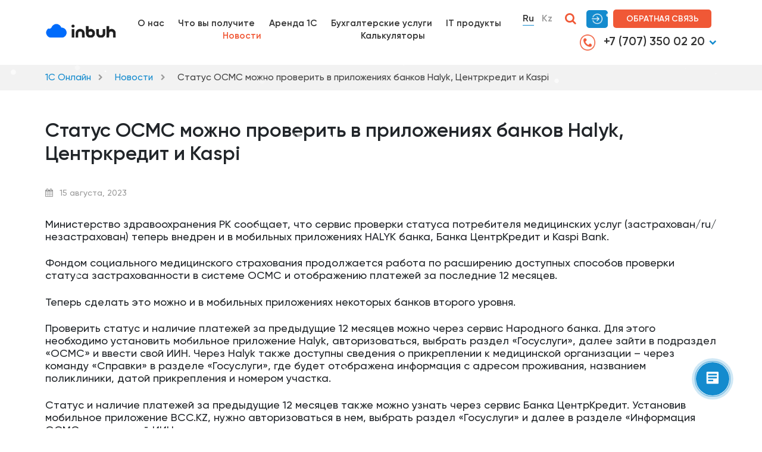

--- FILE ---
content_type: text/html; charset=utf-8
request_url: https://inbuh.kz/ru/news/153-status-osms-mozhno-proverit-v-prilozheniyah-bankov-halyk-tsentrkredit-i-kaspi/
body_size: 7259
content:
<!DOCTYPE html>
<html lang="ru">
<head>
	<meta charset="UTF-8">
	<meta name="keywords" content="1с:бухгалтерия Казахстан">
	<meta name="description" content="Министерство здравоохранения РК сообщает, что сервис проверки статуса потребителя медицинских услуг (застрахован/ незастрахован) теперь внедрен и в мобильных приложениях HALYK банка, Банка ЦентрКредит и Kaspi Bank. 1с:бухгалтерия Казахстан">
	<title>Статус ОСМС можно проверить в приложениях банков Halyk, Центркредит и Kaspi. 1с:бухгалтерия Казахстан</title>
	<meta name="HandheldFriendly" content="true">
	<meta http-equiv="x-ua-compatible" content="ie=edge">
	<meta http-equiv="x-dns-prefetch-control" content="off">
	<meta name="viewport" content="width=device-width, initial-scale=1.0">
	<meta name="yandex-verification" content="6bc11914a3a63d8d" />
	<link rel="canonical" href="https://inbuh.kz/ru/news/153-status-osms-mozhno-proverit-v-prilozheniyah-bankov-halyk-tsentrkredit-i-kaspi/" /> <link rel="icon" type="image/svg" href="/uploads/images/2024/07/16/f_cbca25efa9d723c9ebcf1073af26efdbf18112d7.svg">
	<link rel="stylesheet" type="text/css" href="/css/ion.rangeSlider.min.css"/>
	<link rel="stylesheet" type="text/css" href="/css/bootstrap.min.css"/>
	<link rel="stylesheet" type="text/css" href="/css/default/style.css"/>
	<link rel="stylesheet" type="text/css" href="/css/default/libs.css"/>
	<link rel="stylesheet" type="text/css" href="/css/style.css"/>
	<link rel="stylesheet" type="text/css" href="/css/responsive.css"/>
	<link rel="icon" href="/public/favicon.svg" type="image/svg+xml" sizes="any">
	<link rel="icon" href="/public/favicon_48.png" sizes="48x48" type="image/png">
	<link rel="icon" href="/public/favicon_96.png" sizes="96x96" type="image/png">
	<link rel="icon" href="/public/favicon_144.png" sizes="144x144" type="image/png">
	
	<script src="/js/jquery.js"></script>

	
	

<!-- Google Tag Manager -->
<script>(function(w,d,s,l,i){w[l]=w[l]||[];w[l].push({'gtm.start':
new Date().getTime(),event:'gtm.js'});var f=d.getElementsByTagName(s)[0],
j=d.createElement(s),dl=l!='dataLayer'?'&l='+l:'';j.async=true;j.src=
'https://www.googletagmanager.com/gtm.js?id='+i+dl;f.parentNode.insertBefore(j,f);
})(window,document,'script','dataLayer','GTM-WB669P7S');</script>
<!-- End Google Tag Manager -->

<!-- Google tag (gtag.js) -->
<script async src="https://www.googletagmanager.com/gtag/js?id=G-P4ZJE1WWMC"></script>
<script>
  window.dataLayer = window.dataLayer || [];
  function gtag(){dataLayer.push(arguments);}
  gtag('js', new Date());

  gtag('config', 'G-P4ZJE1WWMC');
</script>

	<!-- Снег -->
<script src="https://app.embed.im/snow.js" defer></script>
	
<!-- Yandex.Metrika counter -->
<script type="text/javascript" >
   (function(m,e,t,r,i,k,a){m[i]=m[i]||function(){(m[i].a=m[i].a||[]).push(arguments)};
   m[i].l=1*new Date();
   for (var j = 0; j < document.scripts.length; j++) {if (document.scripts[j].src === r) { return; }}
   k=e.createElement(t),a=e.getElementsByTagName(t)[0],k.async=1,k.src=r,a.parentNode.insertBefore(k,a)})
   (window, document, "script", "https://mc.yandex.ru/metrika/tag.js", "ym");

   ym(86368598, "init", {
        clickmap:true,
        trackLinks:true,
        accurateTrackBounce:true,
        webvisor:true
   });
</script>
<noscript><div><img src="https://mc.yandex.ru/watch/86368598" style="position:absolute; left:-9999px;" alt="" /></div></noscript>
<!-- /Yandex.Metrika counter -->


<!-- <script async src="https://pagead2.googlesyndication.com/pagead/js/adsbygoogle.js?client=ca-pub-8291905919018761"
     crossorigin="anonymous"></script> -->


</head>
<body class="load" id="element" data-lang="ru">
	
	<!-- Google Tag Manager (noscript) -->
	<noscript><iframe src="https://www.googletagmanager.com/ns.html?id=GTM-WB669P7S"
	height="0" width="0" style="display:none;visibility:hidden"></iframe></noscript>
	<!-- End Google Tag Manager (noscript) -->

	
    <div class="loader">
        <img src="/uploads/images/2024/07/16/f_d72cc600c36ec15de064f516fb99dbfea3a9e6af.png" alt="logo">
        <div class="progress">
            <div class="color"></div>
        </div>
    </div>
	
    <header>
        <div class="container">
            <div class="header_flex flex align-center">
                <div class="header_left flex start align-center">
                    <button class="mob_block menu_toggle menu--show">
                        <i class="fa fa-bars"></i>
                        <i class="fa fa-times"></i>
                    </button>
                    <a href="/ru/" class="logo ">
                        <img src="/uploads/images/2024/07/16/f_d72cc600c36ec15de064f516fb99dbfea3a9e6af.png" alt="logo" class="full">
                    </a>
                    <div class="menu">
                                                    <a href="/ru/about/" >О нас</a>
                                                    <a href="/ru/what/" >Что вы получите</a>
                                                    <a href="/ru/accountant/" >Аренда 1С</a>
                                                    <a href="/ru/entrepreneur/" >Бухгалтерские услуги</a>
                                                    <a href="/ru/it-solutions/" >IT продукты</a>
                                                    <a href="/ru/news/" class="active">Новости</a>
                                                    <a href="https://inbuh.kz/ru/calc/" >Калькуляторы</a>
                                            </div>
                </div>
                <div class="header_right">
                    <div class="hr_top flex align-center end">
                        <div class="lang_select_box">
						<a href="/ru/news/153-status-osms-mozhno-proverit-v-prilozheniyah-bankov-halyk-tsentrkredit-i-kaspi/" class="active">Ru</a>
								<a href="/kz/news/153-status-osms-mozhno-proverit-v-prilozheniyah-bankov-halyk-tsentrkredit-i-kaspi/">Kz</a>
			</div>
                        <a href="#" class="shearch_btn open--modal" data-modal="#modal-search"><i class="fa fa-search"></i></a>
                        <a href="https://cabinet.inbuh.kz/" target="_blank" class="login_btn">
                            <img src="/img/login.png" alt="login">
                        </a>
                        <a href="#" class="login_btn1 open--modal" data-modal="#consulting" tabindex="0">
                            Обратная связь
                        </a>


                        <button class="mob_block menu_toggle phone--show">
                            <i class="fa fa-phone"></i>
                            <i class="fa fa-times"></i>
                        </button>
                    </div>

                                            <div class="hr_bottom">
                            <div class="phone_box">
                                <div class="active_p">
                                    <i class="fa-regular fa-circle-phone" style="color: #f05836;"></i>
                                    <a href="tel:+77073500220" class="p_link"><img src="/img/phone_or.png" alt="phone">+7 (707) 350 02 20</a>
                                                                            <a href="#" class="arr"><i class="fa fa-chevron-down"></i> </a>
                                        <div class="p_drop">
                                                                                                                                                                                                                                            <a href="tel:+77273528555" class="p_link">+7 (727) 352 85 55</a>
                                                                                                                                    </div>
                                                                    </div>
                            </div>
                        </div>
                    
                </div>
            </div>
        </div>
    </header>
	<div class="page">
		<div class="breadcrumbs">
    <div class="container">
        <ul>
            <li><a href="/ru/">1С Онлайн</a></li>
                                                <li><a href="/ru/news/">Новости</a></li>
                                                                <li>Статус ОСМС можно проверить в приложениях банков Halyk, Центркредит и Kaspi

 </li>
                                    </ul>
    </div>
</div>		<div class="container">
			<h1 class="sm_title">Статус ОСМС можно проверить в приложениях банков Halyk, Центркредит и Kaspi

 </h1>

			<div class="news__block1 news--unit1" style="border: none">
				<span class="date">15 августа,  2023</span>
				<div class="content">
											<p style="text-align: justify;">
	Министерство здравоохранения РК сообщает, что сервис проверки статуса потребителя медицинских услуг (застрахован/ru/ незастрахован) теперь внедрен и в мобильных приложениях HALYK банка, Банка ЦентрКредит и Kaspi Bank.</ru/p>
<p>
	Фондом социального медицинского страхования продолжается работа по расширению доступных способов проверки статуса застрахованности в системе ОСМС и отображению платежей за последние 12 месяцев.</ru/p>
<p id="VP6" ind="5">
	Теперь сделать это можно и в мобильных приложениях некоторых банков второго уровня.</ru/p>
<p id="VP7" ind="6">
	Проверить статус и наличие платежей за предыдущие 12 месяцев можно через сервис Народного банка. Для этого необходимо установить мобильное приложение Halyk, авторизоваться, выбрать раздел &laquo;Госуслуги&raquo;, далее зайти в подраздел &laquo;ОСМС&raquo; и ввести свой ИИН. Через Halyk также доступны сведения о прикреплении к медицинской организации &ndash; через команду &laquo;Справки&raquo; в разделе &laquo;Госуслуги&raquo;, где будет отображена информация с адресом проживания, названием поликлиники, датой прикрепления и номером участка.</ru/p>
<p id="VP8" ind="7">
	Статус и наличие платежей за предыдущие 12 месяцев также можно узнать через сервис Банка ЦентрКредит. Установив мобильное приложение BCC.KZ, нужно авторизоваться в нем, выбрать раздел &laquo;Госуслуги&raquo; и далее в разделе &laquo;Информация ОСМС&raquo; ввести свой ИИН.</ru/p>
<p id="VP9" ind="8">
	Проверить статус застрахованности можно и через Kaspi Bank, установив мобильное приложение Kaspi.kz. После авторизации нужно войти в раздел &laquo;Госуслуги&raquo;, далее выбрать &laquo;Статус ОСМС&raquo;.</ru/p>
<p id="VP10" ind="9">
	При наличии неуплаченных периодов из последних 12 месяцев в приложениях банков можно оплатить взносы за них. После проверки платежей будет присвоен статус &laquo;ЗАСТРАХОВАН&raquo;.</ru/p>
<p id="VP11" ind="10">
	Напомним, также проверить свой статус можно с помощью следующих информационных сервисов:</ru/p>
<p id="VP12" ind="11">
	мобильное приложение Qoldau 24/ru/7</ru/p>
<p id="VP13" ind="12">
	официальный сайт fms.kz</ru/p>
<p id="VP14" ind="13">
	@Saqtandyr&yacute;Bot в Telegram</ru/p>
<p id="VP15" ind="14">
	Контакт-центр 1414</ru/p>
<p id="VP16" ind="15">
	мобильное приложение Damumed.</ru/p>
<p id="VP17" ind="16">
	Проверить свой статус в системе ОСМС и получить информацию о произведенных выплатах можно также на сайте электронного правительства egov.kz в разделе&nbsp;&nbsp;&laquo;Здравоохранение&raquo; через государственную услугу &laquo;Предоставление информации об участии в качестве потребителя медицинских услуг и о перечисленных суммах отчислений и (или) взносов в системе обязательного социального медицинского страхования&raquo;.</ru/p>
<h2 style="text-align: center;">
	<span style="font-size:18px;"><a href="/ru/" target="_blank">1с:бухгалтерия Казахстан</ru/a></ru/span></ru/h2>
<p style="text-align: right;">
	Источник:&nbsp;Единая платформа интернет-ресурсов гос. органов (www.gov.kz/ru/)</ru/p>

									</div>
				
				

			</div>

		</div>
	</div>
    <footer>

        <a href="#" class="up_btn">
            <img src="/img/up.png" alt="up">
        </a>
        <div class="footer_top">
            <div class="container">
                <div class="row">
                    <div class="col-md-3">
                        <a href="/ru/" class="footer_logo ">
                            <img src="/uploads/images/2024/07/16/f_a73da13c49feb8932e990c56cd866d58ac4ab89e.png" alt="footer logo" class="full">
                        </a>
                        <p class="slogan">ТОО ‭«ИНТЕРНЕТ БУХГАЛТЕРИЯ»</p>
                        <div class="icons">
                                                            <div class="icon_item address_icon">
                                    <div class="icon_text">
                                        г. Алматы, улица Жамбыла, 77 , 7 этаж
                                    </div>
                                </div>
                                                                                        <div class="icon_item email_icon">
                                    <div class="icon_text">
                                                                                    <a href="mailto:sales@inbuh.kz">sales@inbuh.kz</a>
                                                                            </div>
                                </div>
                                                    </div>
                        <div class="socials">
            <a href="https://www.facebook.com/inbuh/" target="_blank">
            <i class="fa fa-facebook"></i>
        </a>
            <a href="https://www.instagram.com/inbuh/" target="_blank">
            <i class="fa fa-instagram"></i>
        </a>
            <a href="https://t.me/inbuh" target="_blank">
            <i class="fa fa-telegram"></i>
        </a>
            <a href="https://www.youtube.com/channel/UCTHT3en7CdRpNRjg3XlAu3Q" target="_blank">
            <i class="fa fa-youtube"></i>
        </a>
    </div>                    </div>
                    <div class="col-md-3 f_item">
                        <div class="my_pad">
                            <h4>Компания</h4>
                            <ul>
                                                                    <li><a href="/ru/news/" class="active" >Новости</a></li>
                                                                    <li><a href="/ru/contacts/"  >Контакты</a></li>
                                                                    <li><a href="/ru/stock/"  >Акции</a></li>
                                                                    <li><a href="/ru/rev/"  >Отзывы</a></li>
                                                                    <li><a href="/ru/ask/"  >Вопрос-ответ</a></li>
                                                                    <li><a href="/ru/articles/"  >Статьи</a></li>
                                                                    <li><a href="/uploads/Prav%C4%B1la_pr%C4%B1ema_vozvrata_denejnyh_sredstv.pdf"  target="_blank">Правила приёма платежей</a></li>
                                                            </ul>
                        </div>

                    </div>
                    <div class="col-md-3 f_item">
                        <h4>Информация</h4>
                        <ul>
                                                            <li><a href="/ru/page/36-kursy-valyut-natsionalnogo-banka-rk/"  >Курс валют</a></li>
                                                            <li><a href="/ru/calendars/"  >Календари</a></li>
                                                            <li><a href="https://inbuh.kz/ru/vacancies"  >Вакансии</a></li>
                                                            <li><a href="/ru/rate/"  >Тарифы 1С Онлайн</a></li>
                                                            <li><a href="https://help.inbuh.kz/"  target="_blank">База знаний</a></li>
                                                            <li><a href="https://inbuh.kz/ru/calc/"  >Калькуляторы</a></li>
                                                            <li><a href="/ru/page/3-1s-onlayn/"  >Что даёт 1С Онлайн</a></li>
                                                            <li><a href="/ru/page/4-komu-podhodit/"  >Кому подходит InBuh</a></li>
                                                            <li><a href="/ru/page/5-uslugi-buhgaltera/"  >Услуги бухгалтера</a></li>
                                                            <li><a href="/ru/it-solutions/"  >IT– продукты</a></li>
                                                            <li><a href="/ru/page/6-autsorsing-buhgalterskih-uslug/"  >Бухгалтерский аутсорсинг</a></li>
                                                    </ul>
                    </div>

                                            <div class="col-md-3 f_item">
                            <h4>Телефоны</h4>
                            <div class="phone_list">
                                                                    <div class="icon_item phone_icon">
                                        <div class="icon_text">
                                            <a href="tel:+77273528555" class="p_link">+7 (727) 352 85 55</a>
                                                                                    </div>
                                    </div>
                                                                    <div class="icon_item phone_icon">
                                        <div class="icon_text">
                                            <a href="tel:+77073500220" class="p_link">+7 (707) 350 02 20</a>
                                                                                            <p>по вопросам приобретения услуг</p>
                                                                                    </div>
                                    </div>
                                                                    <div class="icon_item phone_icon">
                                        <div class="icon_text">
                                            <a href="tel:+77073500232" class="p_link">+7 (707) 350 02 32</a>
                                                                                            <p>по вопросам технической поддержки</p>
                                                                                    </div>
                                    </div>
                                                                    <div class="icon_item phone_icon">
                                        <div class="icon_text">
                                            <a href="tel:+77073500233" class="p_link">+7 (707) 350 02 33</a>
                                                                                            <p>по бухгалтерскому сопровождению</p>
                                                                                    </div>
                                    </div>
                                                            </div>
                        </div>
                    
                </div>
                <div class="footer_bottom flex align-center">
                    <div class="copy">© 1С Онлайн 2016-2026 ТОО ‭«ИНТЕРНЕТ БУХГАЛТЕРИЯ»</div>
                    <!--<div class="art_flex flex center align-center">
                        <a href="https://www.artmedia.kz/" target="_blank">Создание сайта</a>
                        <img src="/img/logo_1.svg" style="width: 120px;" alt="artmedia" title="artmedia - inbuh.kz">
                    </div>-->
                </div>
            </div>
        </div>
    </footer>


    <div class="modal" id="modal-search">
        <div class="modal__layer"></div>
        <div class="modal__block cont_form">
            <a href="#" class="close"></a>
            <div class="modal_title">Поиск по сайту</div>
            <form method="get" action="/ru/search/">
                <div class="form-group">
                    <input type="text" class="form-control" required="required" placeholder="Поиск..." name="query">
                </div>
                <div class="form-group flex center mt30">
                    <button class="btn orange_btn">
                        <span>Найти</span>
                        <img src="/img/arr.png" alt="arrow">
                    </button>
                </div>
            </form>
        </div>
    </div>


    <div class="modal" id="modal-success-msg">
        <div class="modal__layer"></div>
        <div class="modal__block">
            <a href="#" class="close"></a>
            <div class="modal_title">Ваше сообщение успешно отправлено!</div>
        </div>
    </div>

    <div class="modal" id="modal-success-pay">
        <div class="modal__layer"></div>
        <div class="modal__block">
            <a href="#" class="close"></a>
            <div class="modal_title" style="font-size: 1rem;">Счет сформирован. Через 5 секунд, Вы будете перенаправлены на страницу оплаты. Если этого не произошло, нажмите на кнопку ниже.</div>
            <div class="post_pay_form text-center">

            </div>
        </div>
    </div>

    <div class="modal" id="online_pay">
        <div class="modal__layer"></div>
        <div class="modal__block cont_form">
            <a href="#" class="close"></a>
            <div class="modal_title">Онлайн-оплата</div>
            <p class="modal_text">Введите Ваши данные и сумму платежа. После отправки формы Вы будете перенаправлены на сервис онлайн-оплаты.</p>
            <form method="POST" class="ajax_form" data-modal="true" data-modal-id="modal-success-msg">
                <div class="form-group">
                    <input type="hidden" name="form_name" value="Новый заказ (Не выбран тариф)">
                    <input type="text" placeholder="Ваше имя" class="form-control" required name="fields[Имя]">
                </div>
                <div class="form-group">
                    <input type="text" class="form-control tel" required="required" placeholder="+7 (___) ___-__-__"  name="fields[Телефон]">
                </div>
                <div class="form-group">
                    <input type="email" class="form-control" required="required" placeholder="Ваш e-mail*"  name="fields[E-mail]">
                </div>
                <div class="form-group">
                    <input type="hidden" name="pay_check" value="on">
                    <input type="hidden" name="captcha" value="no">
                    <input type="hidden" name="payment[Тариф]" value="">
                    <input type="hidden" name="payment[Количество пользователей]" value="">
                    <input type="hidden" name="payment[Количество месяцев]" value="">
                    <input type="hidden" name="payment[Тип]" value="1">
                    <input type="hidden" name="payment[Оплачено]" value="Нет">
                    <input type="number" class="form-control" required="required" placeholder="Сумма платежа*"  name="payment[Сумма]">
                </div>
                <div class="result text-center"></div>
                <div class="form-group flex center mt30">
                    <button class="btn orange_btn">
                        <span>Отправить</span>
                        <img src="/img/arr.png" alt="arrow">
                    </button>
                </div>
            </form>
        </div>
    </div>

    <div class="modal" id="tarif_modal">
        <div class="modal__layer"></div>
        <div class="modal__block cont_form">
            <a href="#" class="close"></a>
            <div class="modal_title">Онлайн-оплата</div>
            <p class="modal_text">Введите Ваши данные и сумму платежа. После отправки формы Вы будете перенаправлены на сервис онлайн-оплаты.</p>
            <form method="POST" class="ajax_form" data-modal="true" data-modal-id="modal-success-msg">
                <div class="form-group">
                    <input type="hidden" value="Сообщение с формы обратной связи">
                    <input type="text" placeholder="Ваше имя" class="form-control" required name="name">
                </div>
                <div class="form-group">
                    <input type="text" class="form-control tel" required="required" placeholder="+7 (___) ___-__-__"  name="tel">
                </div>
                <div class="form-group">
                    <input type="email" class="form-control" required="required" placeholder="Ваш e-mail*"  name="tel">
                </div>
                <div class="form-group">
                    <input type="text" class="form-control" required="required" placeholder="Сумма платежа*"  name="tel">
                </div>
                <div class="form-group flex center">
                    <div class="g-recaptcha"></div>
                </div>
                <div class="result text-center"></div>
                <div class="form-group flex center mt30">
                    <button class="btn orange_btn">
                        <span>Отправить</span>
                        <img src="/img/arr.png" alt="arrow">
                    </button>
                </div>
            </form>
        </div>
    </div>

    <div class="modal" id="consulting">
        <div class="modal__layer"></div>
        <div class="modal__block cont_form">
            <a href="#" class="close"></a>
            <div class="modal_title">Получить консультацию</div>
            <form method="POST" class="ajax_form" data-modal="true" data-modal-id="modal-success-msg">
                <div class="form-group">
					<input type="hidden" id="TRACE" name="TRACE">
					<input type="hidden" id="DEVICE_TYPE" name="DEVICE_TYPE"> <!-- Поле для устройства -->
					<input type="hidden" id="LAST_PAGE" name="LAST_PAGE"> <!-- Поле для последней страницы -->
					<input type="hidden" id="utm_source" name="UTM_SOURCE">
					<input type="hidden" id="utm_medium" name="UTM_MEDIUM">
					<input type="hidden" id="utm_campaign" name="UTM_CAMPAIGN">
					<input type="hidden" id="utm_content" name="UTM_CONTENT">
					<input type="hidden" id="utm_term" name="UTM_TERM">
                    <input type="hidden" name="form_name" value="Сообщение с формы Получить консультацию">
                    <input type="text" placeholder="Ваше имя" class="form-control" required name="fields[Имя]">
                </div>
                <div class="form-group">
                    <input type="text" class="form-control tel" required="required" placeholder="+7 (___) ___-__-__"  name="fields[Телефон]">
                </div>
                <div class="form-group">
                    <input type="email" class="form-control" required="required" placeholder="Ваш e-mail*"  name="fields[E-mail]">
                </div>
                <div class="result text-center"></div>
                <div class="form-group flex center mt30">
                    <button class="btn orange_btn">
                        <span>Подать заявку</span>
                        <img src="/img/arr.png" alt="arrow">
                    </button>
                </div>
            </form>
        </div>
    </div>
	


	<script src="/js/dev.js"></script>
	<script src="/js/ion.rangeSlider.min.js"></script>
	<script src="/js/libs.js"></script>
	<script src="/js/main.js"></script>
	<script src="/js/calculate.js"></script>


	<script src="https://www.google.com/recaptcha/api.js?onload=onloadCallback&render=explicit&hl=ru" async defer></script>
	<script async>
		var captchas = [];
		var onloadCallback = function(){
			var key = '6LdEQesbAAAAAK03paw68iixSKDDcPSXw3FWGacE';
			$('.g-recaptcha').each(function(index,el){
				var captcha = grecaptcha.render(el, { 'sitekey': key });
				captchas.push(captcha);
			});
		}
	</script>
			
	
	
	<script>
		window.onload = function() {
			// Получаем сквозную аналитику TRACE
			var traceField = document.getElementById('TRACE');
			if (traceField) {
				var trace = b24Tracker.guest.getTrace();
				traceField.value = trace;
				// console.log('TRACE:', trace);
			}

			// Определяем устройство пользователя
			var deviceTypeField = document.getElementById('DEVICE_TYPE');
			if (deviceTypeField) {
				var isMobile = /iPhone|iPad|iPod|Android/i.test(navigator.userAgent);
				var deviceType = isMobile ? 'Мобильное устройство' : 'Десктопное устройство';
				deviceTypeField.value = deviceType;
				// console.log('Тип устройства:', deviceType);
			}

			// Получаем последнее посещённое название страницы
			var guestPages = JSON.parse(localStorage.getItem('b24_crm_guest_pages'));
			var lastPage = guestPages ? guestPages[guestPages.length - 1][2] : 'Нет данных о последней странице';
			var lastPageField = document.getElementById('LAST_PAGE');
			lastPageField.value = lastPage;
			// console.log('Последняя страница:', lastPage);

			// Считывание UTM-меток из localStorage
			var utmSource = localStorage.getItem('b24_crm_guest_utm_source');
			var utmMedium = localStorage.getItem('b24_crm_guest_utm_medium');
			var utmCampaign = localStorage.getItem('b24_crm_guest_campaign');
			var utmContent = localStorage.getItem('b24_crm_guest_content');
			var utmTerm = localStorage.getItem('b24_crm_guest_term');

			// Вывод UTM-меток в консоль
			// console.log('UTM_SOURCE:', utmSource);
			// console.log('UTM_MEDIUM:', utmMedium);
			// console.log('UTM_CAMPAIGN:', utmCampaign);
			// console.log('UTM_CONTENT:', utmContent);
			// console.log('UTM_TERM:', utmTerm);

			// Заполнение полей UTM
			if (utmSource) document.getElementById('utm_source').value = utmSource;
			if (utmMedium) document.getElementById('utm_medium').value = utmMedium;
			if (utmCampaign) document.getElementById('utm_campaign').value = utmCampaign;
			if (utmContent) document.getElementById('utm_content').value = utmContent;
			if (utmTerm) document.getElementById('utm_term').value = utmTerm;
		}
	</script>
	<script>
        (function(w,d,u){
                var s=d.createElement('script');s.async=true;s.src=u+'?'+(Date.now()/60000|0);
                var h=d.getElementsByTagName('script')[0];h.parentNode.insertBefore(s,h);
        })(window,document,'https://cdn-ru.bitrix24.ru/b11338976/crm/site_button/loader_1_7b5w7n.js');
	</script>

	
	<script>window.addEventListener("load",()=>{(function(w,d,j){var s=d.createElement('script');s.defer=true;s.src=j+'?'+(Date.now()/60000|0);s.id = 'b5fe6f7a-d979-4a20-be49-ce38ea4d7ecc';var h=d.getElementsByTagName('script')[0];h.parentNode.insertBefore(s,h);})(window,document, "https://s3.wasabisys.com/cabinet.chatapp.online/external/widgetLink/v1/index.js")})
	</script>

	<!-- Meta Pixel Code -->
	<script>
	! function(f, b, e, v, n, t, s) {
		if (f.fbq) return;
		n = f.fbq = function() {
			n.callMethod ?
				n.callMethod.apply(n, arguments) : n.queue.push(arguments)
		};
		if (!f._fbq) f._fbq = n;
		n.push = n;
		n.loaded = !0;
		n.version = '2.0';
		n.queue = [];
		t = b.createElement(e);
		t.async = !0;
		t.src = v;
		s = b.getElementsByTagName(e)[0];
		s.parentNode.insertBefore(t, s)
	}(window, document, 'script',
		'https://connect.facebook.net/en_US/fbevents.js');
	fbq('init', '1453486648132532');
	fbq('track', 'PageView');
	</script>
	<noscript><img height="1" width="1" style="display:none"
			src="https://www.facebook.com/tr?id=1453486648132532&ev=PageView&noscript=1" />
	</noscript>
</body>
</html>

--- FILE ---
content_type: text/html; charset=utf-8
request_url: https://www.google.com/recaptcha/api2/anchor?ar=1&k=6LdEQesbAAAAAK03paw68iixSKDDcPSXw3FWGacE&co=aHR0cHM6Ly9pbmJ1aC5rejo0NDM.&hl=ru&v=PoyoqOPhxBO7pBk68S4YbpHZ&size=normal&anchor-ms=20000&execute-ms=30000&cb=cqolrovd3kp
body_size: 49392
content:
<!DOCTYPE HTML><html dir="ltr" lang="ru"><head><meta http-equiv="Content-Type" content="text/html; charset=UTF-8">
<meta http-equiv="X-UA-Compatible" content="IE=edge">
<title>reCAPTCHA</title>
<style type="text/css">
/* cyrillic-ext */
@font-face {
  font-family: 'Roboto';
  font-style: normal;
  font-weight: 400;
  font-stretch: 100%;
  src: url(//fonts.gstatic.com/s/roboto/v48/KFO7CnqEu92Fr1ME7kSn66aGLdTylUAMa3GUBHMdazTgWw.woff2) format('woff2');
  unicode-range: U+0460-052F, U+1C80-1C8A, U+20B4, U+2DE0-2DFF, U+A640-A69F, U+FE2E-FE2F;
}
/* cyrillic */
@font-face {
  font-family: 'Roboto';
  font-style: normal;
  font-weight: 400;
  font-stretch: 100%;
  src: url(//fonts.gstatic.com/s/roboto/v48/KFO7CnqEu92Fr1ME7kSn66aGLdTylUAMa3iUBHMdazTgWw.woff2) format('woff2');
  unicode-range: U+0301, U+0400-045F, U+0490-0491, U+04B0-04B1, U+2116;
}
/* greek-ext */
@font-face {
  font-family: 'Roboto';
  font-style: normal;
  font-weight: 400;
  font-stretch: 100%;
  src: url(//fonts.gstatic.com/s/roboto/v48/KFO7CnqEu92Fr1ME7kSn66aGLdTylUAMa3CUBHMdazTgWw.woff2) format('woff2');
  unicode-range: U+1F00-1FFF;
}
/* greek */
@font-face {
  font-family: 'Roboto';
  font-style: normal;
  font-weight: 400;
  font-stretch: 100%;
  src: url(//fonts.gstatic.com/s/roboto/v48/KFO7CnqEu92Fr1ME7kSn66aGLdTylUAMa3-UBHMdazTgWw.woff2) format('woff2');
  unicode-range: U+0370-0377, U+037A-037F, U+0384-038A, U+038C, U+038E-03A1, U+03A3-03FF;
}
/* math */
@font-face {
  font-family: 'Roboto';
  font-style: normal;
  font-weight: 400;
  font-stretch: 100%;
  src: url(//fonts.gstatic.com/s/roboto/v48/KFO7CnqEu92Fr1ME7kSn66aGLdTylUAMawCUBHMdazTgWw.woff2) format('woff2');
  unicode-range: U+0302-0303, U+0305, U+0307-0308, U+0310, U+0312, U+0315, U+031A, U+0326-0327, U+032C, U+032F-0330, U+0332-0333, U+0338, U+033A, U+0346, U+034D, U+0391-03A1, U+03A3-03A9, U+03B1-03C9, U+03D1, U+03D5-03D6, U+03F0-03F1, U+03F4-03F5, U+2016-2017, U+2034-2038, U+203C, U+2040, U+2043, U+2047, U+2050, U+2057, U+205F, U+2070-2071, U+2074-208E, U+2090-209C, U+20D0-20DC, U+20E1, U+20E5-20EF, U+2100-2112, U+2114-2115, U+2117-2121, U+2123-214F, U+2190, U+2192, U+2194-21AE, U+21B0-21E5, U+21F1-21F2, U+21F4-2211, U+2213-2214, U+2216-22FF, U+2308-230B, U+2310, U+2319, U+231C-2321, U+2336-237A, U+237C, U+2395, U+239B-23B7, U+23D0, U+23DC-23E1, U+2474-2475, U+25AF, U+25B3, U+25B7, U+25BD, U+25C1, U+25CA, U+25CC, U+25FB, U+266D-266F, U+27C0-27FF, U+2900-2AFF, U+2B0E-2B11, U+2B30-2B4C, U+2BFE, U+3030, U+FF5B, U+FF5D, U+1D400-1D7FF, U+1EE00-1EEFF;
}
/* symbols */
@font-face {
  font-family: 'Roboto';
  font-style: normal;
  font-weight: 400;
  font-stretch: 100%;
  src: url(//fonts.gstatic.com/s/roboto/v48/KFO7CnqEu92Fr1ME7kSn66aGLdTylUAMaxKUBHMdazTgWw.woff2) format('woff2');
  unicode-range: U+0001-000C, U+000E-001F, U+007F-009F, U+20DD-20E0, U+20E2-20E4, U+2150-218F, U+2190, U+2192, U+2194-2199, U+21AF, U+21E6-21F0, U+21F3, U+2218-2219, U+2299, U+22C4-22C6, U+2300-243F, U+2440-244A, U+2460-24FF, U+25A0-27BF, U+2800-28FF, U+2921-2922, U+2981, U+29BF, U+29EB, U+2B00-2BFF, U+4DC0-4DFF, U+FFF9-FFFB, U+10140-1018E, U+10190-1019C, U+101A0, U+101D0-101FD, U+102E0-102FB, U+10E60-10E7E, U+1D2C0-1D2D3, U+1D2E0-1D37F, U+1F000-1F0FF, U+1F100-1F1AD, U+1F1E6-1F1FF, U+1F30D-1F30F, U+1F315, U+1F31C, U+1F31E, U+1F320-1F32C, U+1F336, U+1F378, U+1F37D, U+1F382, U+1F393-1F39F, U+1F3A7-1F3A8, U+1F3AC-1F3AF, U+1F3C2, U+1F3C4-1F3C6, U+1F3CA-1F3CE, U+1F3D4-1F3E0, U+1F3ED, U+1F3F1-1F3F3, U+1F3F5-1F3F7, U+1F408, U+1F415, U+1F41F, U+1F426, U+1F43F, U+1F441-1F442, U+1F444, U+1F446-1F449, U+1F44C-1F44E, U+1F453, U+1F46A, U+1F47D, U+1F4A3, U+1F4B0, U+1F4B3, U+1F4B9, U+1F4BB, U+1F4BF, U+1F4C8-1F4CB, U+1F4D6, U+1F4DA, U+1F4DF, U+1F4E3-1F4E6, U+1F4EA-1F4ED, U+1F4F7, U+1F4F9-1F4FB, U+1F4FD-1F4FE, U+1F503, U+1F507-1F50B, U+1F50D, U+1F512-1F513, U+1F53E-1F54A, U+1F54F-1F5FA, U+1F610, U+1F650-1F67F, U+1F687, U+1F68D, U+1F691, U+1F694, U+1F698, U+1F6AD, U+1F6B2, U+1F6B9-1F6BA, U+1F6BC, U+1F6C6-1F6CF, U+1F6D3-1F6D7, U+1F6E0-1F6EA, U+1F6F0-1F6F3, U+1F6F7-1F6FC, U+1F700-1F7FF, U+1F800-1F80B, U+1F810-1F847, U+1F850-1F859, U+1F860-1F887, U+1F890-1F8AD, U+1F8B0-1F8BB, U+1F8C0-1F8C1, U+1F900-1F90B, U+1F93B, U+1F946, U+1F984, U+1F996, U+1F9E9, U+1FA00-1FA6F, U+1FA70-1FA7C, U+1FA80-1FA89, U+1FA8F-1FAC6, U+1FACE-1FADC, U+1FADF-1FAE9, U+1FAF0-1FAF8, U+1FB00-1FBFF;
}
/* vietnamese */
@font-face {
  font-family: 'Roboto';
  font-style: normal;
  font-weight: 400;
  font-stretch: 100%;
  src: url(//fonts.gstatic.com/s/roboto/v48/KFO7CnqEu92Fr1ME7kSn66aGLdTylUAMa3OUBHMdazTgWw.woff2) format('woff2');
  unicode-range: U+0102-0103, U+0110-0111, U+0128-0129, U+0168-0169, U+01A0-01A1, U+01AF-01B0, U+0300-0301, U+0303-0304, U+0308-0309, U+0323, U+0329, U+1EA0-1EF9, U+20AB;
}
/* latin-ext */
@font-face {
  font-family: 'Roboto';
  font-style: normal;
  font-weight: 400;
  font-stretch: 100%;
  src: url(//fonts.gstatic.com/s/roboto/v48/KFO7CnqEu92Fr1ME7kSn66aGLdTylUAMa3KUBHMdazTgWw.woff2) format('woff2');
  unicode-range: U+0100-02BA, U+02BD-02C5, U+02C7-02CC, U+02CE-02D7, U+02DD-02FF, U+0304, U+0308, U+0329, U+1D00-1DBF, U+1E00-1E9F, U+1EF2-1EFF, U+2020, U+20A0-20AB, U+20AD-20C0, U+2113, U+2C60-2C7F, U+A720-A7FF;
}
/* latin */
@font-face {
  font-family: 'Roboto';
  font-style: normal;
  font-weight: 400;
  font-stretch: 100%;
  src: url(//fonts.gstatic.com/s/roboto/v48/KFO7CnqEu92Fr1ME7kSn66aGLdTylUAMa3yUBHMdazQ.woff2) format('woff2');
  unicode-range: U+0000-00FF, U+0131, U+0152-0153, U+02BB-02BC, U+02C6, U+02DA, U+02DC, U+0304, U+0308, U+0329, U+2000-206F, U+20AC, U+2122, U+2191, U+2193, U+2212, U+2215, U+FEFF, U+FFFD;
}
/* cyrillic-ext */
@font-face {
  font-family: 'Roboto';
  font-style: normal;
  font-weight: 500;
  font-stretch: 100%;
  src: url(//fonts.gstatic.com/s/roboto/v48/KFO7CnqEu92Fr1ME7kSn66aGLdTylUAMa3GUBHMdazTgWw.woff2) format('woff2');
  unicode-range: U+0460-052F, U+1C80-1C8A, U+20B4, U+2DE0-2DFF, U+A640-A69F, U+FE2E-FE2F;
}
/* cyrillic */
@font-face {
  font-family: 'Roboto';
  font-style: normal;
  font-weight: 500;
  font-stretch: 100%;
  src: url(//fonts.gstatic.com/s/roboto/v48/KFO7CnqEu92Fr1ME7kSn66aGLdTylUAMa3iUBHMdazTgWw.woff2) format('woff2');
  unicode-range: U+0301, U+0400-045F, U+0490-0491, U+04B0-04B1, U+2116;
}
/* greek-ext */
@font-face {
  font-family: 'Roboto';
  font-style: normal;
  font-weight: 500;
  font-stretch: 100%;
  src: url(//fonts.gstatic.com/s/roboto/v48/KFO7CnqEu92Fr1ME7kSn66aGLdTylUAMa3CUBHMdazTgWw.woff2) format('woff2');
  unicode-range: U+1F00-1FFF;
}
/* greek */
@font-face {
  font-family: 'Roboto';
  font-style: normal;
  font-weight: 500;
  font-stretch: 100%;
  src: url(//fonts.gstatic.com/s/roboto/v48/KFO7CnqEu92Fr1ME7kSn66aGLdTylUAMa3-UBHMdazTgWw.woff2) format('woff2');
  unicode-range: U+0370-0377, U+037A-037F, U+0384-038A, U+038C, U+038E-03A1, U+03A3-03FF;
}
/* math */
@font-face {
  font-family: 'Roboto';
  font-style: normal;
  font-weight: 500;
  font-stretch: 100%;
  src: url(//fonts.gstatic.com/s/roboto/v48/KFO7CnqEu92Fr1ME7kSn66aGLdTylUAMawCUBHMdazTgWw.woff2) format('woff2');
  unicode-range: U+0302-0303, U+0305, U+0307-0308, U+0310, U+0312, U+0315, U+031A, U+0326-0327, U+032C, U+032F-0330, U+0332-0333, U+0338, U+033A, U+0346, U+034D, U+0391-03A1, U+03A3-03A9, U+03B1-03C9, U+03D1, U+03D5-03D6, U+03F0-03F1, U+03F4-03F5, U+2016-2017, U+2034-2038, U+203C, U+2040, U+2043, U+2047, U+2050, U+2057, U+205F, U+2070-2071, U+2074-208E, U+2090-209C, U+20D0-20DC, U+20E1, U+20E5-20EF, U+2100-2112, U+2114-2115, U+2117-2121, U+2123-214F, U+2190, U+2192, U+2194-21AE, U+21B0-21E5, U+21F1-21F2, U+21F4-2211, U+2213-2214, U+2216-22FF, U+2308-230B, U+2310, U+2319, U+231C-2321, U+2336-237A, U+237C, U+2395, U+239B-23B7, U+23D0, U+23DC-23E1, U+2474-2475, U+25AF, U+25B3, U+25B7, U+25BD, U+25C1, U+25CA, U+25CC, U+25FB, U+266D-266F, U+27C0-27FF, U+2900-2AFF, U+2B0E-2B11, U+2B30-2B4C, U+2BFE, U+3030, U+FF5B, U+FF5D, U+1D400-1D7FF, U+1EE00-1EEFF;
}
/* symbols */
@font-face {
  font-family: 'Roboto';
  font-style: normal;
  font-weight: 500;
  font-stretch: 100%;
  src: url(//fonts.gstatic.com/s/roboto/v48/KFO7CnqEu92Fr1ME7kSn66aGLdTylUAMaxKUBHMdazTgWw.woff2) format('woff2');
  unicode-range: U+0001-000C, U+000E-001F, U+007F-009F, U+20DD-20E0, U+20E2-20E4, U+2150-218F, U+2190, U+2192, U+2194-2199, U+21AF, U+21E6-21F0, U+21F3, U+2218-2219, U+2299, U+22C4-22C6, U+2300-243F, U+2440-244A, U+2460-24FF, U+25A0-27BF, U+2800-28FF, U+2921-2922, U+2981, U+29BF, U+29EB, U+2B00-2BFF, U+4DC0-4DFF, U+FFF9-FFFB, U+10140-1018E, U+10190-1019C, U+101A0, U+101D0-101FD, U+102E0-102FB, U+10E60-10E7E, U+1D2C0-1D2D3, U+1D2E0-1D37F, U+1F000-1F0FF, U+1F100-1F1AD, U+1F1E6-1F1FF, U+1F30D-1F30F, U+1F315, U+1F31C, U+1F31E, U+1F320-1F32C, U+1F336, U+1F378, U+1F37D, U+1F382, U+1F393-1F39F, U+1F3A7-1F3A8, U+1F3AC-1F3AF, U+1F3C2, U+1F3C4-1F3C6, U+1F3CA-1F3CE, U+1F3D4-1F3E0, U+1F3ED, U+1F3F1-1F3F3, U+1F3F5-1F3F7, U+1F408, U+1F415, U+1F41F, U+1F426, U+1F43F, U+1F441-1F442, U+1F444, U+1F446-1F449, U+1F44C-1F44E, U+1F453, U+1F46A, U+1F47D, U+1F4A3, U+1F4B0, U+1F4B3, U+1F4B9, U+1F4BB, U+1F4BF, U+1F4C8-1F4CB, U+1F4D6, U+1F4DA, U+1F4DF, U+1F4E3-1F4E6, U+1F4EA-1F4ED, U+1F4F7, U+1F4F9-1F4FB, U+1F4FD-1F4FE, U+1F503, U+1F507-1F50B, U+1F50D, U+1F512-1F513, U+1F53E-1F54A, U+1F54F-1F5FA, U+1F610, U+1F650-1F67F, U+1F687, U+1F68D, U+1F691, U+1F694, U+1F698, U+1F6AD, U+1F6B2, U+1F6B9-1F6BA, U+1F6BC, U+1F6C6-1F6CF, U+1F6D3-1F6D7, U+1F6E0-1F6EA, U+1F6F0-1F6F3, U+1F6F7-1F6FC, U+1F700-1F7FF, U+1F800-1F80B, U+1F810-1F847, U+1F850-1F859, U+1F860-1F887, U+1F890-1F8AD, U+1F8B0-1F8BB, U+1F8C0-1F8C1, U+1F900-1F90B, U+1F93B, U+1F946, U+1F984, U+1F996, U+1F9E9, U+1FA00-1FA6F, U+1FA70-1FA7C, U+1FA80-1FA89, U+1FA8F-1FAC6, U+1FACE-1FADC, U+1FADF-1FAE9, U+1FAF0-1FAF8, U+1FB00-1FBFF;
}
/* vietnamese */
@font-face {
  font-family: 'Roboto';
  font-style: normal;
  font-weight: 500;
  font-stretch: 100%;
  src: url(//fonts.gstatic.com/s/roboto/v48/KFO7CnqEu92Fr1ME7kSn66aGLdTylUAMa3OUBHMdazTgWw.woff2) format('woff2');
  unicode-range: U+0102-0103, U+0110-0111, U+0128-0129, U+0168-0169, U+01A0-01A1, U+01AF-01B0, U+0300-0301, U+0303-0304, U+0308-0309, U+0323, U+0329, U+1EA0-1EF9, U+20AB;
}
/* latin-ext */
@font-face {
  font-family: 'Roboto';
  font-style: normal;
  font-weight: 500;
  font-stretch: 100%;
  src: url(//fonts.gstatic.com/s/roboto/v48/KFO7CnqEu92Fr1ME7kSn66aGLdTylUAMa3KUBHMdazTgWw.woff2) format('woff2');
  unicode-range: U+0100-02BA, U+02BD-02C5, U+02C7-02CC, U+02CE-02D7, U+02DD-02FF, U+0304, U+0308, U+0329, U+1D00-1DBF, U+1E00-1E9F, U+1EF2-1EFF, U+2020, U+20A0-20AB, U+20AD-20C0, U+2113, U+2C60-2C7F, U+A720-A7FF;
}
/* latin */
@font-face {
  font-family: 'Roboto';
  font-style: normal;
  font-weight: 500;
  font-stretch: 100%;
  src: url(//fonts.gstatic.com/s/roboto/v48/KFO7CnqEu92Fr1ME7kSn66aGLdTylUAMa3yUBHMdazQ.woff2) format('woff2');
  unicode-range: U+0000-00FF, U+0131, U+0152-0153, U+02BB-02BC, U+02C6, U+02DA, U+02DC, U+0304, U+0308, U+0329, U+2000-206F, U+20AC, U+2122, U+2191, U+2193, U+2212, U+2215, U+FEFF, U+FFFD;
}
/* cyrillic-ext */
@font-face {
  font-family: 'Roboto';
  font-style: normal;
  font-weight: 900;
  font-stretch: 100%;
  src: url(//fonts.gstatic.com/s/roboto/v48/KFO7CnqEu92Fr1ME7kSn66aGLdTylUAMa3GUBHMdazTgWw.woff2) format('woff2');
  unicode-range: U+0460-052F, U+1C80-1C8A, U+20B4, U+2DE0-2DFF, U+A640-A69F, U+FE2E-FE2F;
}
/* cyrillic */
@font-face {
  font-family: 'Roboto';
  font-style: normal;
  font-weight: 900;
  font-stretch: 100%;
  src: url(//fonts.gstatic.com/s/roboto/v48/KFO7CnqEu92Fr1ME7kSn66aGLdTylUAMa3iUBHMdazTgWw.woff2) format('woff2');
  unicode-range: U+0301, U+0400-045F, U+0490-0491, U+04B0-04B1, U+2116;
}
/* greek-ext */
@font-face {
  font-family: 'Roboto';
  font-style: normal;
  font-weight: 900;
  font-stretch: 100%;
  src: url(//fonts.gstatic.com/s/roboto/v48/KFO7CnqEu92Fr1ME7kSn66aGLdTylUAMa3CUBHMdazTgWw.woff2) format('woff2');
  unicode-range: U+1F00-1FFF;
}
/* greek */
@font-face {
  font-family: 'Roboto';
  font-style: normal;
  font-weight: 900;
  font-stretch: 100%;
  src: url(//fonts.gstatic.com/s/roboto/v48/KFO7CnqEu92Fr1ME7kSn66aGLdTylUAMa3-UBHMdazTgWw.woff2) format('woff2');
  unicode-range: U+0370-0377, U+037A-037F, U+0384-038A, U+038C, U+038E-03A1, U+03A3-03FF;
}
/* math */
@font-face {
  font-family: 'Roboto';
  font-style: normal;
  font-weight: 900;
  font-stretch: 100%;
  src: url(//fonts.gstatic.com/s/roboto/v48/KFO7CnqEu92Fr1ME7kSn66aGLdTylUAMawCUBHMdazTgWw.woff2) format('woff2');
  unicode-range: U+0302-0303, U+0305, U+0307-0308, U+0310, U+0312, U+0315, U+031A, U+0326-0327, U+032C, U+032F-0330, U+0332-0333, U+0338, U+033A, U+0346, U+034D, U+0391-03A1, U+03A3-03A9, U+03B1-03C9, U+03D1, U+03D5-03D6, U+03F0-03F1, U+03F4-03F5, U+2016-2017, U+2034-2038, U+203C, U+2040, U+2043, U+2047, U+2050, U+2057, U+205F, U+2070-2071, U+2074-208E, U+2090-209C, U+20D0-20DC, U+20E1, U+20E5-20EF, U+2100-2112, U+2114-2115, U+2117-2121, U+2123-214F, U+2190, U+2192, U+2194-21AE, U+21B0-21E5, U+21F1-21F2, U+21F4-2211, U+2213-2214, U+2216-22FF, U+2308-230B, U+2310, U+2319, U+231C-2321, U+2336-237A, U+237C, U+2395, U+239B-23B7, U+23D0, U+23DC-23E1, U+2474-2475, U+25AF, U+25B3, U+25B7, U+25BD, U+25C1, U+25CA, U+25CC, U+25FB, U+266D-266F, U+27C0-27FF, U+2900-2AFF, U+2B0E-2B11, U+2B30-2B4C, U+2BFE, U+3030, U+FF5B, U+FF5D, U+1D400-1D7FF, U+1EE00-1EEFF;
}
/* symbols */
@font-face {
  font-family: 'Roboto';
  font-style: normal;
  font-weight: 900;
  font-stretch: 100%;
  src: url(//fonts.gstatic.com/s/roboto/v48/KFO7CnqEu92Fr1ME7kSn66aGLdTylUAMaxKUBHMdazTgWw.woff2) format('woff2');
  unicode-range: U+0001-000C, U+000E-001F, U+007F-009F, U+20DD-20E0, U+20E2-20E4, U+2150-218F, U+2190, U+2192, U+2194-2199, U+21AF, U+21E6-21F0, U+21F3, U+2218-2219, U+2299, U+22C4-22C6, U+2300-243F, U+2440-244A, U+2460-24FF, U+25A0-27BF, U+2800-28FF, U+2921-2922, U+2981, U+29BF, U+29EB, U+2B00-2BFF, U+4DC0-4DFF, U+FFF9-FFFB, U+10140-1018E, U+10190-1019C, U+101A0, U+101D0-101FD, U+102E0-102FB, U+10E60-10E7E, U+1D2C0-1D2D3, U+1D2E0-1D37F, U+1F000-1F0FF, U+1F100-1F1AD, U+1F1E6-1F1FF, U+1F30D-1F30F, U+1F315, U+1F31C, U+1F31E, U+1F320-1F32C, U+1F336, U+1F378, U+1F37D, U+1F382, U+1F393-1F39F, U+1F3A7-1F3A8, U+1F3AC-1F3AF, U+1F3C2, U+1F3C4-1F3C6, U+1F3CA-1F3CE, U+1F3D4-1F3E0, U+1F3ED, U+1F3F1-1F3F3, U+1F3F5-1F3F7, U+1F408, U+1F415, U+1F41F, U+1F426, U+1F43F, U+1F441-1F442, U+1F444, U+1F446-1F449, U+1F44C-1F44E, U+1F453, U+1F46A, U+1F47D, U+1F4A3, U+1F4B0, U+1F4B3, U+1F4B9, U+1F4BB, U+1F4BF, U+1F4C8-1F4CB, U+1F4D6, U+1F4DA, U+1F4DF, U+1F4E3-1F4E6, U+1F4EA-1F4ED, U+1F4F7, U+1F4F9-1F4FB, U+1F4FD-1F4FE, U+1F503, U+1F507-1F50B, U+1F50D, U+1F512-1F513, U+1F53E-1F54A, U+1F54F-1F5FA, U+1F610, U+1F650-1F67F, U+1F687, U+1F68D, U+1F691, U+1F694, U+1F698, U+1F6AD, U+1F6B2, U+1F6B9-1F6BA, U+1F6BC, U+1F6C6-1F6CF, U+1F6D3-1F6D7, U+1F6E0-1F6EA, U+1F6F0-1F6F3, U+1F6F7-1F6FC, U+1F700-1F7FF, U+1F800-1F80B, U+1F810-1F847, U+1F850-1F859, U+1F860-1F887, U+1F890-1F8AD, U+1F8B0-1F8BB, U+1F8C0-1F8C1, U+1F900-1F90B, U+1F93B, U+1F946, U+1F984, U+1F996, U+1F9E9, U+1FA00-1FA6F, U+1FA70-1FA7C, U+1FA80-1FA89, U+1FA8F-1FAC6, U+1FACE-1FADC, U+1FADF-1FAE9, U+1FAF0-1FAF8, U+1FB00-1FBFF;
}
/* vietnamese */
@font-face {
  font-family: 'Roboto';
  font-style: normal;
  font-weight: 900;
  font-stretch: 100%;
  src: url(//fonts.gstatic.com/s/roboto/v48/KFO7CnqEu92Fr1ME7kSn66aGLdTylUAMa3OUBHMdazTgWw.woff2) format('woff2');
  unicode-range: U+0102-0103, U+0110-0111, U+0128-0129, U+0168-0169, U+01A0-01A1, U+01AF-01B0, U+0300-0301, U+0303-0304, U+0308-0309, U+0323, U+0329, U+1EA0-1EF9, U+20AB;
}
/* latin-ext */
@font-face {
  font-family: 'Roboto';
  font-style: normal;
  font-weight: 900;
  font-stretch: 100%;
  src: url(//fonts.gstatic.com/s/roboto/v48/KFO7CnqEu92Fr1ME7kSn66aGLdTylUAMa3KUBHMdazTgWw.woff2) format('woff2');
  unicode-range: U+0100-02BA, U+02BD-02C5, U+02C7-02CC, U+02CE-02D7, U+02DD-02FF, U+0304, U+0308, U+0329, U+1D00-1DBF, U+1E00-1E9F, U+1EF2-1EFF, U+2020, U+20A0-20AB, U+20AD-20C0, U+2113, U+2C60-2C7F, U+A720-A7FF;
}
/* latin */
@font-face {
  font-family: 'Roboto';
  font-style: normal;
  font-weight: 900;
  font-stretch: 100%;
  src: url(//fonts.gstatic.com/s/roboto/v48/KFO7CnqEu92Fr1ME7kSn66aGLdTylUAMa3yUBHMdazQ.woff2) format('woff2');
  unicode-range: U+0000-00FF, U+0131, U+0152-0153, U+02BB-02BC, U+02C6, U+02DA, U+02DC, U+0304, U+0308, U+0329, U+2000-206F, U+20AC, U+2122, U+2191, U+2193, U+2212, U+2215, U+FEFF, U+FFFD;
}

</style>
<link rel="stylesheet" type="text/css" href="https://www.gstatic.com/recaptcha/releases/PoyoqOPhxBO7pBk68S4YbpHZ/styles__ltr.css">
<script nonce="ANk-5JlxcnNNj8CQ1c0g9g" type="text/javascript">window['__recaptcha_api'] = 'https://www.google.com/recaptcha/api2/';</script>
<script type="text/javascript" src="https://www.gstatic.com/recaptcha/releases/PoyoqOPhxBO7pBk68S4YbpHZ/recaptcha__ru.js" nonce="ANk-5JlxcnNNj8CQ1c0g9g">
      
    </script></head>
<body><div id="rc-anchor-alert" class="rc-anchor-alert"></div>
<input type="hidden" id="recaptcha-token" value="[base64]">
<script type="text/javascript" nonce="ANk-5JlxcnNNj8CQ1c0g9g">
      recaptcha.anchor.Main.init("[\x22ainput\x22,[\x22bgdata\x22,\x22\x22,\[base64]/[base64]/UltIKytdPWE6KGE8MjA0OD9SW0grK109YT4+NnwxOTI6KChhJjY0NTEyKT09NTUyOTYmJnErMTxoLmxlbmd0aCYmKGguY2hhckNvZGVBdChxKzEpJjY0NTEyKT09NTYzMjA/[base64]/MjU1OlI/[base64]/[base64]/[base64]/[base64]/[base64]/[base64]/[base64]/[base64]/[base64]/[base64]\x22,\[base64]\x22,\x22EBDCohl4cQEGOydTBR8awoJCw7dqw4oKNMKoFMOgTG/CtABrCTTCv8OIwrHDjcOfwpdAaMO6EXjCr3fDpU5NwopcX8OsXhd8w6gIw4DDssOew5ZxXWQ2w7gcaGfDtsKacjQcTHxJa2JIYhVdwpRlwq3ChiAuw6smw6oFwogqw5AIw6YQwokCw7jDhCHCvDxiw5/CmWZhJgY/dlE/wr5JGmkof0HCkcOyw4vDpDbDq0jDpRvCrFMdCVpbUMKTwrzDhBVBQcO4w5ZBwoXDisO2w5tlwpRpB8O3bcKffgzChcKzw4JTA8KhwoFBwrbCqw7Di8OeCgvCkn4AOS/CisOPZcKQw606w4PDqsO3w6fChcKPN8Oswptzw5rCkWrCjsOgwqbDqsK/woZGwrl4TVhWwpIBA8OHM8OVwo4Tw7XClcO8wqYeKx7CnsOxw6HCgQvDnMKNMcOFw5DDp8Obw6HDv8KDw5vDgxExDmkZK8OZbQ3DjgXCqX4gdAcaeMO0w5XDtcKTVsOhw5MbJcOFPcKJwpU1wq0lSsOSw6IkwqvDpn8GdCM/wpXCm2/DnMKAEC/CgcKEwpQ/wrLCgynDtTsVw6cFIcK/wpEnwrYSBjLCtcKFw5giwp3DmAzCqFFYMwXDjcOMAg8Jwq0Pw7NRRRHDrzbDjsK8w6cHw53DqVoYw4EAwodmElLCn8KhwrQuwpkzwqB/wo5qw7hIwrs/Ril/wqTCjSjDicKmwrLDiFMFN8KDw6nDoMKAGmozORrCmMK4TgHCp8OQRsObwq/CgjVQAsKewpIMEMODw7N0aMKoI8KzDUhZwoDCkcOdwoHCoFcKwo5wwprCthHDn8KAa0A2w5Vxw4xoGxHDlsOJbmrCqisSwr5yw64Db8OefDUzw6fCn8KoFMKIw4FZw7RNIC0jURDDt3sHVcOyRRTChcOTQsKwTUw1AcKTFMOkw63DoinDu8OFwoQxw6hvc15/w4DCqDAVasOxwqkZwqDChcKAL2Qvw5zDkhNfwqvDmzYlO1PCmn/DpsOOZE9Iw4rDncOIw6EIwoLDv3rCpkXDvGTDnlMJOSjCpMOzw6t1A8KNDCR5w60Ow5EcwqTDri8lRcOZw6vDqMKIwrrDhsKaJsKoFcOpPcOgT8KKGsKdw7PCqsOLfsK4TlVxwrXChsKHAsKNa8OfXB/Djw/CpcOGwrXDq8O3GAZNw7bDkMOwwodjw7XCqMOYwpDDqcK4e0nDrmXCmnfDmXPChcK2E0HCg28lcsOqw543H8O/XsOdw7kew5bDq3fDrAIZw4vCrcOAw6skQsKsGR42P8OsNGzCpBzDocO8cgEsYMKZZhUowrltTmnDg3E9CGrCn8Ojw7Eea0/CoU7Cp2DDhDIZw4dXw4PDusKvwq/[base64]/DmC1zZcK1w7TCmE0lbgZUw4PDsMOoHsK6w5/CkTJXI8KCbFjDpXzCq0MpwrV3FsOwasOpw5HCiA/DtgYyOsOPwoJfM8Ohw7jDssK5wqFkHWUqwp7Ck8OgfiJdZAbCqzUvY8O2QcKAB1Fsw7vDsz/DksKOSMOBBcKUOsORb8K8CsOUwo5hwp5ufyjDuDMvAHnDoADDiDQkwpIeATRdRQIuGxfCv8KIXMOnMsKpw6rDlxnCiQ3DnsOgwqPDpFxEw5TCscOlwpUufMKCZ8OywoPCiATCmDjDsgkkT8KHTFPDjD5/A8KCw7U8w7RuUcKNcwQIw6LCrw1DWS42w7HDr8KbBR/ChsOLwrbCjMOfw7sgGVdgwqTClMKKw6loCcK1w4zDgsK2EMKNw5zCkcKjwqfCmWsrCMKXw4VXw6BQYcKjw5zDh8OVOSDClcKTcXnCisKrDh7ClcK9wo3ChkDDu1/CjMOFwp5ew5vDgcKpMUXDlWnCuXDDucKqwrvDtTfCsXZXw61nB8OUe8Khw63DgWbCuwbDmQnCiTNtBgYLwpVJw5jCgg8hHcOya8ODwpZ9JhBRwpILUSXDnQHCo8KKw4bDj8KTw7cMwoNrwolidMOAw7UywrbDtMOew68nw7nDpsKRHMO/LMO6PsOGaTEbwp1Ew6NXZcKHwoMWXR7DscKeP8KMb1LChMOkwprDqS7CrsKtw6cSwo4awqUmw4TCtSA6OcKvXGlyJsKYw4dwAzYgwpvDgT/CjD4ew57DnRTDqlbDqFwEw4ERwrvCuU1EJiTDvk3CmsKrw59bw7k6RsKowpLDqkzDvsOSwppCw5fDj8Ojw5bDh33DtsKFw4BHTcOIPXDCtsKWw5skXDhYwpsNa8OBw53CrmzDicKPw7/DizXDp8KnYXrDh1bClgfDqDxMNsK/[base64]/H8KLGyXDrMOkCAzCs8OvUGzCosKzSUvDmcKqHSnClBbDhw7Crz3Dg1fDhxsXwpbCmcONcsOuw5QTwoRHwpjCisKyO1B/FAdywrbDocKGw50iwonCvmLCkEIOAljDmcKTAEPCpcKxAx/DhsKDfwjDuijDvsKVLjvCq1rDmsKHwp8tdMOsGXlfw5V1wpTCu8KJw4RLBSI0wqLDpsKcP8KWwo/[base64]/[base64]/CuxIQwq/CllvCn1lPw7vCoMOkwotuNzLDvMO1wq8cLsOgWsKiw60uO8OdbUcgdC3DqMKQXcOYOcO3NS51esOJC8KySGRoYy3Dh8Omw7xZWMOhagYWCGB4w7LDs8OcWnjDhjPDngfDpA/CscKEwqIycMO3wpzCnjTCgMOcFwrDug4jUxIRS8KqdsKkBAfDvA9+w4wbFwTCtMKtw4vCp8O/Ox0qw5fDv2tucizDosKUwovCqsOiw67DmMKRw5nDscOlwppcQ1DCqsOGLWB/OMOuw7Bdw5DDs8OQwqHDo2LDpsO7woHCt8Kqwrs7TMKOB3HDscKpWMKKZcOiw63DozpnwolywrsJWMK8I0/DiMKywrnCjSDDvMOtwrfDg8OSXwp2wpPCksK1w6vDi0cKwrtFN8KFwr0rKsObwqBJwpRhXnBUdWbDgB1yOVJIw549wqjDoMKsw5bDgVR3woRWwocdJ0kLwoLDjcOxRMORWMKrRsKud0wDwoRlw6PDmwXCjiHCqy9jPsOdw74qEsKHwoApwrvDvU3Cu3olwoDChsK2w5/[base64]/UsOnwqDDpzw5wp3DqFDCqMOFXkXDmMKVVsOIacKdwqfDhcKoGH4Hw4DDo1FGJsKHwqsBYTjDjk8Ow4BPNTxMw6fCpk5UwrPCncODUcKhw7zChSDDuHQBw4LDjDxeWBR3I1fDryxdFMKPTQnDhsKjwoJORHJkwqsGw70kCFHDt8KvSmYSSVkXwoXCusOiTHfCtF/CqzhHDsOOC8Kqwok2w73Dh8O7w7HDhMO+w6caQsOowo1HacKYw6fCmB/[base64]/VsOATMOXwobDm8OMDnvCkU10wp8BwpMcwqrCnsKYwr9vwp/CrnI9e3o7wo1rw43DqFnCmUB7wojCmwRqDm3Dq3N+wojCtC/DvcOBR2UmP8O2w67CocKRw5cpHcKOw6DCtA/Cny7CuUYfw4MwNVA3wp1bw7EDwocmOsKXNjnDjcOkBz/[base64]/CrRFJw4LChgM1w45tw4w8w7Q/DnTDjV/CvX3DhMKNS8OVEsKww6vDi8KpwpkSwrDDtsKkMcOtw4Qbw7t4STk/ZhkmwrHCmsKYHiXDvcKIb8KCIsKuKXfCscOAwrbDiVRvRj/Cn8OJRMO4wqt7cgrDjRlRwpvDlGvCtG/[base64]/DonDClMKbRFrCiXTDvMKMUsKkw6jDgsK8wpc/w4scw44xw5wLwqjDvFRKwq/Dg8OadDhKw6Apwo9Mw5ArwokhGsK9wrTCnT1ZBcKpGsKIw4TDp8KLZBbCgUrDnsKbPcKAZH3Ch8OhwpTDlMOdQnnDl2wwwqU8w5XCgAZaw5YQHBnDlsKAG8ONwrXCij8lwp8jIBnDlibCvCgCPcO/CCfDnTjDhmfDusKmf8KEXETDsMOoK3kDZMKpZBLClcOcFcOvZcO9w7ZOShnCl8KbRMO1TMK9woTCpsORwrrDpF7DhAA1YcKwZU3CocO/wqYGwqjCv8ODwoLCsRUcw6gowrXCs3nDhiB2FhRAC8OywprDk8OhKcK0Y8ORRsOoMSp8c0diCcKuw7hYbCLCsMO/wqXCuHgWw6LChlBFFMKhGgnDi8K7wpLDjsOMD1xlK8OVKWDDqQ0sw6DCkMKxLcO2w7zDrgbDvjzDo3bDji7CucO5w5rDmcKdwp8dwqjClRLDq8OjEF1ow6EIwqfDhMOGwpvCu8O3wo19wrnDsMKmIVfCm0PCqVZeM8OTXsOWNSZiLyrDl1s1w5tjwqnDq2orwo51w7d/CjXDlsKEwoLDlcOsUMO4VcO2K13DiHLCvE7ChsKtBXzCgcK+IDUJwrfClkbCssKbwr3DrDzCliIJwqB4aMOYcnEewoYgEyXCjMK/w41Iw74Wdg/DmVlWwpIFwr7DiDvDvcKOw7ZTJRLDhybCvMKuIMK5w6EnwrwhZMOew7vCvQ3DhwDDlMO+XMOsckrDmQI2CMOrHBM2w4rCnsO5VjjDkcKuwoBGZDXCtsKAw5TDrsOFw6JwIlbCnS/CpMKwIBVTFcORO8KLw4TCpMKQRUoHwqE0wpHCo8KWW8OtRcKswoIucC/DvWYJT8Oow5JYw4nDv8O1QcO8wqrCsTpNUTnCn8OYw5XDqjvDvcKkPMOfIsOaTSzDnsOhwp/DosOVwpzDt8O4KS/DrmFiwrh3T8KBK8K5eQ3Ch3cuRTpXwpfDiBRdTAZYJMOyXcKDwrw/wo9tfMKOCDPDlhvDnMKeQX3DlxNnH8K0wpjCqW7DnsKgw6U8QTfCjMOgwqrDiVg0w5bDjVvDuMOEw5/CrSrDvHLDgcKIw7tzAMOQMMKvw7ttbVbCmw0KbsOpwr4lwqTClFnCkRjCvMOJwoHCkRfDtMKhw7LCtMK/VV8QEMOYw4rDqMOPFT3ChVLCn8KUBEnCj8OvCcOiw73DtCbDlcKqw6DCoDwgw4cEw6PDlMOowqzCm2BUfWjDq1jDocKKCcKJOgMZOw8EecK8wpZOwo3Cp2QWw4pbwoNoF0p9w4kpGhnCml/Dmxt4w61Ww7zCvcK6eMKzKDkawrvCkMORHQJxwp8Mw7ZUcgDDtMOHw7ULW8OlwqXCkiMaFcO+wq/Cv2lzwqNwLcOqRXvCoFnCscOrw555w5/CrcKIwqXCksO4XCrDjcKMwpg7LMKWw7fDkiYKwrg1NjgIw49Hw6nDrsOeRgBhw4BBw6bDo8KlRsKiw7hEwpB/WMKVw7kTw4TDt0JsADY2wq49w4rCpcKxwoPCnjB+wqtGw6zDnmfDmMO3wp0YF8OvEAXCi20PaX/Dv8OzAcKuw5d5Q2nCl10bVcOFw7jCk8K4w7PCpsK3wozCq8OvChTCvcOJVcKEwq/ChTJBDsOCw6rDjcKnwoPCnk3CisKvPGxeQsOCEMO5YyxSI8K/Dg7DkMO4Lg1Aw5YvWGNAwq3Cv8KUw6jDosOKbyFhwo9WwrA1w73CgDcRw4cmw73CisORSsKPw7jDk1/[base64]/ClWlZN3Bxw6HCpx09amxpKgrCm3xSw4TCpnzCkinDg8KSwq3DrFM+woBgb8OZw47DmMKqwq/DrEsXw51Ow4zDmMKyJm8JwqjCr8Oxwo/CvzjCiMO9DxpwwoZbTlIOwpzDh0wFw4Zewo8cVsKILgcxw7IJCcOaw79UccKuwpjCoMKGwrMXw5DCqsKXRMKdw5/DscOnFcO3YcKLw7A9wp/DoR9FBlrCkE4OGgDCisKYwpLDlMObwoXCncOCwrfCq3pIw4LDrsKXw5XDsSFNA8OEWgARDSfDvG/DiGnCgsOuTcORU0YbIMOmwpphccK1cMOywrgBRsKlwpDDo8O6woR/e1gaUEotwpTDilEkHsKNfUzDksO7RlPDkCjCmsO0w58Xw5rDksOBwpFTKsKPw50/w43CoEbCiMKGwoIFPsO+bzrDvMOLRilUwqFvT0XClcKww6rDi8KPw7UaT8O7DTV0wroHwqQ0woXDilhBbsO2w7jDksOxw73ClMKbwpXDmz05worCtsO0wqhWCMK1wotYw43Djl3Cm8KgwqbCu2YXw59gwqHCoCzCs8K/[base64]/A8Kvw7t/w6hWEGfClEEKwq/Cvx4BfxZpw7HDjsKDwrEOEV3DisOQw7RjVCsKw5VMw4AseMKVN3HDgsObw5nCvT8NMMO6wrMewoYsUMKyKcKBwrxcDD0CBMKUw4PCrQDCp1EhwpUJwonCv8Ktw7Zmdk7CnXRuw6YEwqjDlcKEaF09wpHClmgWJFkSwp3DpsKtasOQw6bDu8Oxwr/Dl8KIwr8hwrllL0VbEcO3w6HDnT0vw6fDjMKnYcKVw6LDqcKSwoHDoMO8w6DCtcKJwobDkjTDjnPDqMK3wqN+J8Oowoh3bVrDsSZeCEzDpcKcYcOPdMKUw4/Clg8ZSMKxMzXDn8KqXsKnwrZXwrBUwpNVBsKJwr59f8OqahVsw64Pw53DoGLDg2scMSTCgmTDrG9Tw4M5wpzCo1I8w4jDg8KgwoMjAl/[base64]/wqPDrksMw6UxAGHDuMOhwr8Aw7wvwpwgw7HCmC3CucKIJQTDhitTNGrClMKow7PCgMKnTnclw5nDisORw6Bjwos/w4ZCAhXDlWfDu8K2wpfDpsKfw44tw5rCgW/DvxdJw5nDgcKKcWtgw504w4LCiWctXMOOUMO7ecOKQMOwwpfDn1LDisORw5fDnVIMN8KtOMORQXDDmClIeMOUeMKQwr3DglAgQAnDr8KAwrPDm8KMw5ARd13CmVbCmQAFD1pPw5xNFMOdw6bDrsK1wqjCnsOWw4fCmsKQN8K2w4I6MMK/AA0DVWXDu8OLw4YMwr8DwoszRMKzw5HCjj4bwqY0bShRwrISw6R+BMKbM8OwwofCisKew6t5w5HDncO0w7DDhsKEVGjDs17DoFQwKQZZBF7Co8KVfcKQdMOaDMO4OsOOZsOvdMOow5DDmTESSMKCZF4Hw77CqkPCjMOzwrrCmT7DvR0Rw4wiwr/CqUkZwr3Dp8Onw6rDjyXChCnDhyzCmRIDwq7Dh2IpGcKVXQvDpsOiKMKuw5HCpWk0S8K7ZVjCtTvClSkUw7dqw6zCky3DukDDkU3DnUokSsK3MMK/EsK/UHDDhcKqwrFTw5/CjsOEw47Dp8KtwqXCvMOow6vDnMO9w7ZOM1RoFS7CvMKoTlZtwrw9w4Qkwp7DggnCmMK6fyDCszTDmXHDiUVPUwHDniRqcBc6wpU2w7QhNSLDocOww5XDv8OpEjEow49dZMKSw7E7wqJ0WMKIw6PCghoaw4JOwq3DuXRAw5B/wpDDqD7DjBjCu8OSw7nCu8KaNsOxwprDtnI/[base64]/wq3DlsK3ZcO3TEpwwqR7wrzCpMKswrDDpD0HJmcgAQBDwp1IwpERw68vXsKGwq5BwqQOwrzCv8OEEMK6Hzd9ZQXDksO/[base64]/DtD9Zw4TChsKww4bDvnwMwr14GgPCjzPDtsKXOMOcwrfDg3bCn8KywpQhwpovwolJLVPColkHOMONwocoTFfDpMKaw5B7w68MA8KueMKNLA9pwopiw7sLw4oJw5JBw5cHwoLDiMKgK8OzUMOkwoRAbsKDWcOmwrxnwovDgMOWw6LDkD3DtMKrbVM/f8K0wo7ChcO6NMOcwpDCpxwow4NQw61UwqXCpVTDjcKMRcOTWMO6UcOEBsOJN8Ozw7zCsl/DkcK/w6fClmLCmkjCmTHCtE/Dl8KUwo5UOsOTNcOMe8KfwpFfwrpIw4A5w6Npw54zwpc6G1hqJMKywpg7w4/[base64]/[base64]/w7cNwrw2fQhENMOdwo0RwrjCuF82RUDDoThewpfDgcOqw6MbwoTDrHc5TcOgZsKmU08Kw7w0w57Di8O/eMOjwoYIwoNaecKCwoAlZT5OBsKoF8KKw7DDh8OhB8OzYlvCj3JVK34VeGcqwobCv8OgTMKHI8ORwoXDi2nCnSzCtTppwo1Xw4TDnXE7ExtPUMOacEY8w5jCnwDClMKhw50JwpjCicKRwpLCi8KowqsIwr/ChmhCw5nCr8Ksw5XClMOXw43CqBoFwoYtw6jDqMOkw4zDkXvCrcKDwqliTn8/Q1zDti8TfQjDlRrDtxZcRsKzw7DDpTPDlwJmNsOHwoN9KMKtQSHCkMKyw7hDJ8K5NQjCtMOAwrzDpMOww5zCiADCqH4eRiENw6LDkcOgEcOMdkZlcMOsw7JjwoHCksOdw7fCt8K+wo/DlsK/NnXCuUsPwptCw7XDmcKmXEbCpxlcw7cxw4TDlMKbw4/DhwZkwpDDkD4wwqYqCF/DlsKiw6PCjMKLEBJhbkd0woLCucOgPHzDvSICwrXDuWpsw7LDv8OnXxXCtFnCgCDCiBrDgMO3HMOKwoVdHcOhTMKow68KecO/wpJ0B8O5w591YVPCjcK9ecO/w7JFwpJZTsOnwqLDicOLwrbCvMOSYR1PWF1mwqwLX2rCu390w4HCnGd2dWTDncKCFA86JUbDs8Oaw5JFw5fDg3PDsEfDtwTCusOSUGZ5NE4EDHUFYcKCw65GKy0iVcOSQ8OWAsKew6w+WBADdDB5wrvCvMObVHklBC/DosKmw7AZw4fDlSJXw4g1cCg/d8KCwq4ZNcKFMmBHwqDDv8KWwq8Qwpscw4wqC8OMw7PCscOhEsO9T1hMwrjChcOzw5bDsF3DgCHDmsKCb8O3NmpZw6nChMKRwpAfGmZuwqvDp13Dt8OxVMKkwpd/RwrDkmLCt2VtwptMHgtqw55Ww73Dk8K9BUzCkQTCosOdRifCmT/Dj8OKwp9ew5LDmMOEKE7Dq25zFg/DtMOBwpfDrsOMwpFzacO5IcK9w5B7RBgCfsOVwroKw4QVOXEhGB4KeMOyw7UIIFIqfCvCoMOYL8K/wq7DtlnCvcKMaB7DrgnCnlAEUsK0w6JQw6/DusK6wqpPw4xpwrAuOW4TF0U3b3XDtMKiNcKIAwNlF8O2wq1iWcKsw4M/WcKwWApwwqdwVsOJwrXCrMOeQjFFw4xHw4DCgxXDtcKxw4x4Y2TCuMKnw4/CpCxseMK+wq/DjVTDlMKAw48Uw7J4Em3Ci8K5w7rDlHjDgMK/[base64]/DoMOKN07DvcKdwqleawLDrzwJw4wmwoN+I8KxwqLCjAtEScOrw4ERwpTDsznDjMO/NcKNQMOOE03Coi3CgMOQwq/DjwwBKsKLw6DCv8KlME/DtcK4wrMHw5vChcOiNMO/w7fDjsKiwrrCuMOUw6jCtsOIUcO/w7/Dp044PVfCocKZw6HDhMOsJmITCMKjSWJCwo4vw7jCisOVwq7CrgrCrk8Nw6lDLMKIFsOPUMKfw5A9w6nDuUEdw6ZAw7jDo8Kaw4wjw6EbwoXDjcKnfxYAwoJjKsOoS8O/[base64]/DoMKEfsOtwpLCryofVMKJwpYzw7ZdRnDDjXzCp8KWwqLCtcKpw6DDvVcPw57DrTsqw70zDDhgbsKxZMKTC8OqwoTCl8KkwrzCisOXLEAxw5NdIsOHwpPCkDMUU8OBZ8OdXMOdwpTCjsOawq3DsXs8f8KyM8KFb2kVwr/CusOpKMO5W8KweVtFw4XCnBUEECAKwrDCmTLDpsKDw4/Dh0PCncONI2fCv8KjEMKmwqjCtVRQWsKBMMKbVsK7FMO5w5LCnE7CpMKgdHsSwpxQC8KKP2gGGMKVBcO8w7TDi8KTw6PCp8KzJsKwXz5fw5/DiMKvw41/wobDk3TCj8KhwrXCmVbCmirDjg8xw7fCnRYpw4nDv0/Dgzdgw7DDoUjDgsOLZgXCg8O/[base64]/DucO1MwXCncK6P0/DpnXCoRbDl8KTw7lxOcOkRjwbCChlN3wsw57Cvx8rw63DrzvDqsO9wocvw7TCiigJAgfDoGE1PGXDvRgRw7wAAT/[base64]/CuEDCvQbCusKVTMKzw5zDrzJ0w6scw44swrtRw7IGw7hbwr4VwpTCjB/[base64]/CnAxOw7XCm3MUJMOlJMO0wrbCjVMawpLDlVvDimfCqUHDklTCuhXDoMKTwpYuRsKUZ1nDuRnCusKlccObTWDDn13Cu2fDm3bCn8KlBSlrwqp9w5rDuMKrw4jDoWPCu8OZw6/CksOYWzPCpzDDj8O8JsKcW8OVW8KlJcKhwrHCqsKEw70YIEPCkXjCqsOhQ8ORwq3CssOaRlE7V8K/w79WUV4Pwo58WSPCnsKhYsKZwq0pKMO9w6JyworDlMK2w6DClMOYw7rCt8OXUULCinwqwrDDqgjDqSXCg8K/HMOzw55sfcKZw490UsO3w4tyXGEOw49Bwq7CpcK7wq/Dl8O6Wh4Ja8O0wq7Cn0jCm8OEbsOpwrHDocOXwq3CrTrDnsOTwpcDAcKGAlIvF8O9aH3DsER8ccOnKcK/wp50OcOcwqnCsRoJAmQBw7AFwo7DjMOLwr/ClMK5RykRSsKSw5Q1wp7DjH9IZsKfwrTDq8O8Tx9CS8O6w4tLw57ClsK5Ax3CrHzCjsOjw7Z8w43DksKBY8KWPV7DncOHFxDCmMOqwrbCncKjwpRYwp/CssK0S8KhaMKtanbDrcOPacKVwrY4ZR9iw4DCg8ODAGFmLMO1w4NPwr/Cj8KFd8Onw7MJwocaSH0Ww5J5w5k/Cy4Rwo8kwqrDg8OcwonCiMOtFU3Do1fDu8OHw5QlwpNmwp8Tw5xEw5V4wrDCrMO/SMKkVsOAQ0smworDs8K9w7nClcOkwqIgw7rCnMO/fmEpMsOFPMOEG0EiwozDgMOVG8OnY20Fw6vCvD/CmUN0HMKEXx1MwpjCpcKlw67DkkVpwrpZwqjDqmHDnS/CsMKSw5rCkgIfdMKUwo7CriTClzQ0w6dEwp/[base64]/[base64]/[base64]/CuFfCgFcdMcKRTinDsMKpNl3DsT7DlcOjGcOkw7FXJw/CjSvCjARNw6vDqHvDncK9w7ESKW1pHycbMV81b8Oiw68YIljDkcOFwojDuMOBw7XCi3zDhMKxwrLCsMO4w7FRaFHDhkE+w6fDqcOHNsK/w7LDgD7Cpl9Dw71Rwph1MMOGwoXCnsOYYTFsOB7CkzZOwpHDl8K9w4BWQlXDrHIMw7JwZcOhwr7CvE0hw7lWecKUwpQJwrQhVS9hw5QVMT87Fy/CpMOzw51zw7/Cnl54JMKufMOewpNQGjjCqWMCw6YJHMOxwrx1GV7DrsOxwqwma1ovwq7CunQIDDgpwrtgaMKLfsO+EEx9aMOgAyLDon/CgzcuWCBiSMKIw5rCmFJkw4QqCkUAw6dmJmPCjxfCv8OgQV58QsOTHMOdwq0Mwq7CtcKMdm9Bw6DCjVRuwq8oCsO/fDAQZhIkdcKiw6fCh8Ogw4DCusOVw4xHwrRfShXDlsK2R2/CnxJvwr5Zc8Kvw7LCv8K/w5vDk8Oiw6FxwqUNwq/Cm8KCdsO6wonCqGNlTE3CucOAw5Asw5kTwrwlwpzClhcTRj1jDl1MR8KgUcOjTcKrwqvCqMKLLcO2w5hBwoVVw5gaEgPCmjwbSwXCsB7CncKDw6HChFV2UsOew7/CpMOPGMK2w6PDuVQ9w7HDmF5Dwpg6YsK7EhnCtlV2U8OYK8KZG8KDw6wwwplWd8Ojw6DCtMOhSFjCmcK2w5jCnsOkw5hXwrY8TFIUwq7Dg2cDLcOlW8KNV8OKw6YSVWbCl0omHGRdwr7ClMKAw6hnYMK1KQtoOgN+T8OmVC4cBMO2SsOQNngQY8Kdw5/CuMOKwrfDhMKTMBzCs8KAwpbCtxglw5hhwpbDlDvDglTDi8OIw7vDu2hFUTFXw4pYfU/DgnDDgXJgCA9jGMKWL8KVwoHCpz5lG1XDhsKyw4rDlwDDgsK1w7rCnjJkw4AdUsOkClpoTcOGaMO0w5zCownCoWQBKmfCv8KoHWl/[base64]/CilvChUzDpcOuw7/Dp8KDJ8K2wrBpwq7Ck8OjwpB2wrLDpjPCvkzDrWlKwqHCgG/CgidnT8KxYsOHw5xJwozCg8K2VsKZBkRRZ8Ogw6DDhcOuw5DDt8OAwo7ChMOtMMOcSjnDkU3DiMOzwqrCnMO7w47CucKCDcO+wpx3UXowMF7DqMOcLMOAwrRXw7sFw73DucKbw6cJwobDpsKYVMKZw6duw68eI8O/UEHCmHDCmiF4w6vCrsKcPyXCi1ocMG3DhcKpbMOWw4lsw63DucO4HStWO8OAOE8zR8OsSkzDvwFtw53Cg3B0wrjCug3CsRoHwp1cwqPCv8KowqXCrCEYLMOAf8KdQTN7f2LDmSHCisK2wrnCpANxw5/[base64]/DqMOiGsOXwqbChsOIw6Z+cEczwqTCsSDCpsKiwozCpsO4PsO+wpHDrQErw5jDsGEgworDjlEzw7RewqHDpiVrwro9w63Dk8KeWQnCtHDCqX7DtQUew4/CjmnDkRvDsRrCiMKOw43CrmIzLMO1wrfDjyFwwoTDvkDCqgPDvcKcdMKlQizCvMOjw47CszzDsT1wwpZHw6DDhcKNJMK5B8OJVcOJwo1Ow5JEw54gwqgawp/DikXDtMO6wpnCs8KHw4rDhsORw5JOPXXDp2JTw7sAL8Orw6xgWcKmTwBQwrU3wqd6w6PDoSTDjC3Dqn/Dvy8wRAN+H8KNIEzCncOgw7khNsOpWcOEw7vCtX7CvcOyCMOqw4E9wrQ8TCtbwpJQwoE9YsOSbMK2C2g+wp/CocOlwqDCsMOhN8Oaw4PCisOMQMK/L3fDngzCoSTCjW/Cq8OQwpvDiMOXwpXCmCFDDR4AVsKHw4HCpiNVwo1/RQjDizvDvsKiwrLCjxjCikXCucKTw7fDpcKBw5LDqSolScK5R8K1HS7DiQXDpD/DuMOtbg/[base64]/[base64]/ChsOBwolEHsO+wrnCkMK6AsOewqt9aBDDkAMEw5nClCbDv8KjPcOiERJ9w73Crn05wqFDZcKzPGfDtMKhwrkNwqXCr8KGdsKlw7cWFsK/J8OXw5Mnw4YYw4nCgcO9wrsDw4bCtcOWwqPDmMOdR8OBw49QVxVRE8O7Q3nCpUHCmDPDlcKccFE0w7p+w7UDwqzCiQFpw5DCl8K+woEiHsOawpHDpEIlwoFzbUPCjjlfw51LDhZ0QgzDgyVtAWhzwpZHw5tBw5/CncOdw7bDqTvDsTdyw5/CpkdXWjrCocOUazY/w61caFLCpMO1wqrDrnjDmsKiwrJyw7bDhMK3HMOYw78TwpDDhMOGfMOoFMKBw7zCmyXCosOyIsK3w6JYw4kcRsKTwoAawrIWwr3DrA7DjTHDqw5NOcKDTMK9dcKPw7ISHHMyIMOrchDCmA9sJsK+wqRGLBgowq7DjFPDsMKZb8OtwoPDt1fDkcONw7/CumQXw4XColjDt8Olw55CTcKPFsOPw6jCr0haE8K9w48QIsO9w5lkwq1sekhbwobCrsOzwrArccOqw5/CmwRlWMOww4kCLcKawpN+KsOZwofCoEXCn8O2TMO3eATDiWMnwqnCmhzCrzsawqJ1EzUxKzZJwoUVZCIrw6jDnxYPHcO6bMOkEztgbwXDjcOqw7t9w4DDmz0Wwo/CswBNOsKtGcKwN1jCkkfDn8KrQsKDwqfDhcKFB8KITsOsEBsRwrBXwqTCg3l/TcOYw7Mpw4bCt8OPIWrDs8KXwqxzD2vCkgxUwqvDunLDkMOiIsKnd8OEacOiBCPDvB8QEMKPRMOCwrrCh2xYN8OdwpJDNDvCh8OxwqbDmsOQFkVLwqbCgF/CvDcsw5cMw7tjwrbCkD01w51RwqwQw6vCiMKnwpxaUSZvIzcCBWfCtUDCicOCwohHw7pJB8OswqFhShBdw50iw7DDl8KvwoZOPH3DrcKeMsOaKcKMw4/CmcO7PXjDqGcFF8KfJMOlwrPCpD0AcyI4N8KYW8KFK8KDwodOwo/CisKTITnCn8KKwqcVwpIbw7LCs0EWwqgEZBhuw4/[base64]/DlA9pw5nDh1nDgz7Do8O8w487Ky1Gw69FFcKDYsKbw4fCmUTClTvCuB3DqcO8w7XDscKUSMOtKMOXw4JVwpNcNXdPIcOqM8ObwrM9Vk9+GhI+IMKJKnFmeUjDgcKBwqEjwpEJDyvCv8OMUMOIUcK/w7fDqsKICXRlw7bCnSV9wr94D8KofsKvwpvCplPCvcOKR8K8wqNqbRrCrcOsw588w5ZFw4vDgcOMVcKqMwl7ZMO4w6/[base64]/CqF4ad8O5wr5SworDqcOXw4PCisKiGMO1w5TDgWdcw710w6lxXMKxH8K2wqUdQMOlwpU/wqw/SMKSw5YiAAzDk8OMw44Fw7whXsKaJsOSwrjCssOiRytRWQ3ClSLCngbDksKBWMODw5TCm8KBBVwRMkzDjS4lVDBmL8ODw6UywrRkQH0FZcOEw5okBMO7w5VkHcOGwoU3wqrCixvCgVkNDcK5w5HCtcKmw4/Dj8Oaw4zDlMKcw4DCi8KSw6Nyw6hAU8OrbMKaw6Z/w47CihpvI0c3AcOaA2ErZ8K9aQDDmgZlSnd0wprCucOOw4/CtcK5RsO5f8KOWSNCw61SwqHCmHUgQsOZYATDginCssKWHEbCncKmFsOIciVPbMOhD8ORZ2bDuS97w68wwo8jGcO5w4rCm8KWwoXCgcOIw7Qhwo9/wp3CpU/CjMKBwrbCqBvCosOCwr8UZ8KFGCzCgsORUMOsdsKawo/DoCnDscKTN8KPFUFww7XDvMKbw5M/C8K0w4PCtzLCj8KNMcKlw55qwqPCosKAw7/CnS8ywpcWw5bCqcK5CcKWw73DvMO9SsObbSlew6VEwrdGwr7DjyHDtcO9Km0Rw4jDhMKCeS4Kw5LCrMONw5l1wqPDu8KFw5vCgn05KVLDjVQIwqvClMKhBizCrcKNF8KdJMKlwpHDoQs0wq/Cn0t1NmvDv8K3cXBlezNawohEw61NBMKOK8KVTSUgOVvDr8OMVj0sw541w7U3IsO1CwApwrnDvH99w4PDoCFDw7XClcOQYRVwDFpDC15GwobCrsK9wqBGwpPDhlPDpMKjO8KfHlLDjMKZIMKRwpjDmh7CocOME8KtTHrDuB/Dq8OyLHfCmifDtcK2VcKwdXghewdOJ3fCiMOXw5YswpsmPgttw4/Cj8KOw4PDtsKxw4HCrDwgJMKQDgnDhANcw4HCmcKdbcODwqXDvjjDjsKPwo9dOcK1wrXDjcODZ3dWaMOXw6rCrHtbRmhMwo/Dh8Kcw6pLdDPCocOswrrDrsOowoPCvB0+w61OwqHDlTDDmMOGZixTe2tBw6NffMKxwolZcGjCsMKdwoTDnls2HsK1PcOfw7gmwrtiBsKJD1/Dhi8yTsOPw44Bw40dQV99wpMPXFTCrzLChcK0w7BlKcKNcm/DtMOqw4/CnQXCksO+w57CvsKvRcO6OGjCqsK5w5vCgT0Ya0fDmG7DmhfCpcK7fENMAsKRZ8OSa2g2HGwZw7h4OhbDgTQsD1NuCcOocR3Cj8O4woXDiAkZLsORWAHCsBTDmMOvGmhbwodOOXnCs3ERw63CljjDnsKSVwvCgsOBw4geAcO1QcOaWWjCkhMvwoXDojvCrsK+w6/DpMK7IRd9wr97w4gZE8KEE8O2woPCqnVgw6TCtBRxw57DkQDCiFglwpwhRMONR8KSwoUwCgfDt21FIsKxXnPCisKXwpFmwqpCw6J8wpfDjcKVw4XCrljDnlEfA8OGEVlMZ1TDpm5IwoLCoAvCo8O+HBg/w5gaJFwCw5jCpsOsLGjCqEkzccOEKsK/IsKBd8Ogwr9ewqHCiA0PJWXDuEbDtWXCsGJNW8KAw7dDE8O/L0AswrPDoMK1I0NwLMO8fcKPw5HCrnrCol8cKHwgwoTCvXvCplzDkyEqNRNFwrbCiBDDlMOyw6gDw6xmd118w5osM0AvFcOxw6tkw7s9w5IGwpzDosKlw77DkjTDhjjDlMKSYm9LYE3CiMKMwpDCtUjCoxBTYg3DmsO0XsOXw79hQsOfwqvDrsK/NcOvfsOawrgZw4Naw79ywobCl3DCokk5X8KJw5hYw7IuJE1gwp0jwq/DksK/w5bDhV1KRsKdw6HClTNRwrLDl8OqT8ONZiDCu2vDvDXCr8OPcnDDpcOUWMOHw4VZcTM3LiHDvsOYbBzDv2kafxRwPljChE/[base64]/Dq3XDmsKcw6bCt8OIO8ORRsKwK0XDkXLCoMK/w4/DscKjJSnCqMOqCsKdwrfDrBnDjsKXU8KTOktxKCoFDcKfwoXCpEzCq8O2LMO4wobCojfDjcKQwr0fwoFtw5szJsKpDg3DtsO0w4zCjsOFw5Qqw7chOizCqX8oYcOJw6zCuk/Dg8OCV8ONacKTw45zw6PDmyPDlVhARcKrZsOZFWt2GsKUUcO1wppdHsOCWXDDosK8w5XDtsK+d2nDvGVKT8OFCQnDj8OBw6sBw7gnDQ8eS8KQJ8Kqw6vCh8Oow67Dl8OYw47Cj3bDhcKgw7pANGXCj1PCkcKAdsKMw4DDsWdhw5XCsWsSw6/DiwvDnU8YAsK/wrIkwrdkw7PCicKow5LCvyshZyzDtMK9YhwcJ8Kdw6U1TGfCtsKZw6PCtV9PwrNubEYYwpQhw7zCp8KXwocBwo7CosOIwrJtwoUnw61HJk7DqhRrEx9DwpEEW257CcKKwqHDnCAzbDEXwq3DgcKNBxA3OHZewrbDucKtw4/[base64]/DlcO7w7MQTD7CugwnwqYHw5rDtcOdw7k6FXFGwqBvw6vDgSbCpcOkw5oGwq5pwpQoW8ORwrnCnHB2wqMfJmFXw6jDj1TCpSRcw48aw4rCq3PCrTDDmsO3w6x5cMOCwqzClTEoNsO4w4UUw55BVcK0VcKOw5h2bBcRwqMqwr4dNjZWwosXw4B/wrQ0w70PCUQeHgoZw4xFLUxXOMOSFU7Dj3sMWHhCw7dgT8KWfWbDlDHDkk5wUknDjsKNwq5uTHnCl1HDt3TDjcOkZMOaVMOuw55+L8KxXsKgw5AJwrPDigBewqoAHcOFwq3DlMOdWMKraMOqZE/Co8KVR8K1w5pgw5FaFGAAVcKrwo7Cqm3Ds2LDl1HCg8OTwoFJwoFRwqjCuHpNLlALw4BXNhTClhhaZBbCmDHCjmpMQzA1AF/Cl8OTCsOldMOIw63CsW/Dh8KgEsOmw79TXcOZHVXDuMKKZmFtEcODFlXDhMOZRCHCjcKWwqzCl8ODAsKwbMKoel9VCTXDlcKgAR3CmcODw7LChcOsAD/CoQJJKsKNImLCmMO0w60OGcKQw7c9MMKABMKBwqzDusK9wp3Cp8O+w5pQNMKGwqg6LCokw4bCrMOyFiluUCZ4wo0hwppidMKGZ8Kaw7R+JsOEwokYw5BAwqXCh0gXw71bw6MUHnUSwo/CoUpUQsOCw79RwpsOw7hRcMOaw6fDncKJw7gSfcOTAWbDpA7DlcOmwqjDqW3CpmXCmMOJw5TDoi3DmjzClzXCqMKJw5zDicKZAsKRwqYmPcOle8OkFMO7I8KKw6s+w58yw7LDp8KlwphfNcKvw5vDvjt3WMK2w79uwq85woBAw6pSE8KVEMOvWsODI099YABPei7DnC/DscKgBsOuwoNLVQMbOMO1wp/Coy3DhV8SAsO9wqrDgMObw7LDgMOYMcOyw5TCsC/CnMOZw7XDqHgLOsOfwrxswoFjwppywrVXwpJfwoB+J1htBsKgFsKSwqtifMKhwrvDnMKfw7PCvsKbGMKqODTCvcKYR21BcsKlVn7CsMKhWMKLQzRYCcKVInNVw6fDvGJ8CcK4wqE2wqHCucOLwqLDrMK2w43ChULCoh/Ct8OqACghGAscwojDin3DlRvDtDXCvsKtwoVGwow4wpNWB2oNeRLCvgcOw7ZQwp1UwoPDmy3DrXDDs8KvT1Jew6PDicOrw6TCgCfCpsK5UsKXw55HwqEJUzZ1IMKpw63DmsKtwrXCi8KzZMOvbw/DigtZwrrCrcOBFcKpwp1GwplZMMOvw556Y1bChMOpwqFtZsK1NiTCjMO/ViQtW143HX3Dvk1XL2DDmcKPDkJbfsOdSMKOw5rCoGDDlsOzw6hdw7LDhBfChcKBPWzCg8OsbsK7KCLDokjDmFFhwoh0w7YLwpTDkUzDlsK+RFTCs8OnWmPDmC/Dn2Ejw4rChisjwo8Jw4XDhEJswrYea8KxIsKowqzDqhc6wqfCusOPdsOJwrVQw7ZlworCtAVQGEvConzCqMKyw6fCkGzDj3U4NAkmEsK0wrBswp/DvsKKwrvDpHXCogIKwok7XMKnwqfDo8KJw4LCojluwpsdFcKRwqfChMO/fiNjwqQGOsO0Z8K6w7x7bj3DnGIiw7jCi8KgX0gLVknCncKLF8O3wqjDl8K1G8KEw4kMH8KuenLDlwPDvMKzbMOlw5zCnsKgwqt0Bg0Nw6daUQbCkcO9w7t4fnXDrh/Dr8KQw5pBcA0pw7DDoQ8AwokSNw/DucKWw5zCgkcUw7pOwpHCumjCrQ1/w4zDhj/Dm8KDw7MUTsKQw77Dr0zCtUzDhcKKwq8sdWUTw4g+wq8ZS8OtWsOPw77Cp1nDk0vClMKpcghWL8Kxw7vCrMOXwq7DhcKQNzk3Rh/DuzLDnMKnT1MiZsKjW8OXw4bDosO+O8Kcw7U3UMOPwpBvPsOhw4HDpT8lw7nDlMKUbcOFw589wp58w5TCm8OKUsKywoxGw7HCrMOWFQ/DlVR8wofCnsOlQS3CviPCpsKMZsOsJgbDpsKybMOTIjoUwrIYO8Kke1UQwqs3WQEowoE6wp5lTcKtWsOKw7tpfEfCs3TCjwRdwp7DuMKqwp9mRMKKw73DhinDnQ3CuEF1FMKLw7nCgD/[base64]/Cl15Dw7peIiXCgsKdw47Cgh7Du8O1woUKw6ZWKQzCqGkGLlbCkGPDp8KyL8KMcMKVwrrCg8KhwoNMDsKfw4F0ZRfDg8O/FlDCuhlucB3DgMO6wpTDscOpwrYhwpjCuMKfwqRVw6l/wrMvwo7DpX9Nw4djw4wqwqshPMKRTMKtNcK1w44FRMKuwqNKDMKow6clw5BRwqQ/[base64]/w6Ikcw7Dj8K0Y1AkwqEmfsOLw5ERw6XCqSHCiyfCqhjDisOoE8KPwpnDtSbDnMKtwrjDiUhdF8KZAMKBw6vDng/DncO8YcKHw7nCgsK5BHVuwpfChFXDmTjDlmhac8O5TXVLJ8KWw5TCvMKATR3Cvw7DuhPCtMKYw5tLwpkwW8O4w7HDrsO/[base64]/DksKuGxDDohNaf8OBeBzDlMKcOhzDpcO7GMKfw5sMwpLDghvDsmvCuS3DkXTDgkTCocK5Hjgjw4dow6RbKcKAd8ORCQVVZwnCnQHClh/DiXjDvTfDtMKCwrdqwpTCvMKYA1TDqBTClMOALTfCt2XDt8KywqsSKMKZAmU+w53Ck3fDuE/DusKIXMKiwovCoHtFWEfDgXDDtlLCiXEIajrChcOwwos6w6LDmcKYYznCrj1VFGvDj8KSwp/DsFPDssOHFDTDvsOJJnZtwpZHw5TDoMOPZ1rDsMK0Mw0cAsO5ES3Cg0bDoMKzOVvCmgtlJ8OAwqvCqMKAVMO9wpzCrwpCw6BLw6hfTj3Dl8OicMKYwqFKYxVGB2h8AMK9WxZTAzLCoRl8NClSwprCmT7CisKZw7LDnMO7w7IYPhfDmcKbw7kxezjCkMO/[base64]/[base64]/w6DCsFBRV8OUwqcrOH59fE3CtHcadMKhw4Fpwp8dQk3CgnjCp3c7wpcUw67DpMKQwrHCpcOFfSkZwphES8KkPgsJBwDDlVdJZlFKwqQzYWVQWUpNbFlRNxwUw7QaJlvCrcOrZMOgw6TDqVHDuMKnG8OiVixdw4/DhsOEcUQ0w6MoLcKbwrLCsjPCjMOXKALDjcOKw6fDksOzwoI2wqDCisKbD2IpwpvDilfCmQvChz0LTiErQh4Uwq/CrsOswqoyw7bCtMKjaWbCvsKzbB3DqFbDnm7Dozhdw6A3wrLCrRVjwpjCsh5PCnHCrDJKRkrDtD8Aw6PCt8ORTsOTwovCl8KgM8KuEsKMw6d7wpJpwqbCmSfCgQEIwqzCngQYwq/[base64]/CjcOUa8KQBcKTZ8KwHMKkw5/CnkLDsnHDnkE3O8KpZsObFcKgw4tyFTx7w7ICQj1LcsO0XTFXAMKTexELwqHDnhsuakpUdMOxw4Y+WGbDvcOzCMOFwqXDkD4Ca8ODw7Q0ccO3EklawrxidC/[base64]/w4QlWsOaaE/CnjViw6IuAGtqw5vCpnt3XcKrSsKJfsKlIcKHbEzChgvDnsOOMcKhCDLCk1PDtcK3C8O/w5tIccK7UsKfw7PDocO/w5QzX8OTwqvDgTzCmcODwoXDpsOoHGwXKCTDu2DDoTgGDsKEPRLDqcKhw7oWCx0fwrfCi8KtPxrCvXgZw4XCjA1gVsKadMOuw6JhwqRuHyk6wofCuivCrsKXJHAKWDFZJn3CjMOMTjbCj2c\\u003d\x22],null,[\x22conf\x22,null,\x226LdEQesbAAAAAK03paw68iixSKDDcPSXw3FWGacE\x22,0,null,null,null,1,[21,125,63,73,95,87,41,43,42,83,102,105,109,121],[1017145,507],0,null,null,null,null,0,null,0,1,700,1,null,1,\[base64]/76lBhnEnQkZnOKMAhmv8xEZ\x22,0,0,null,null,1,null,0,0,null,null,null,0],\x22https://inbuh.kz:443\x22,null,[1,1,1],null,null,null,0,3600,[\x22https://www.google.com/intl/ru/policies/privacy/\x22,\x22https://www.google.com/intl/ru/policies/terms/\x22],\x220xMaoosbVgfrw8ngNDTCryV0/84q6jmqdNTiKoT6GQ8\\u003d\x22,0,0,null,1,1768588103869,0,0,[81,127,32],null,[235,174,181,149,56],\x22RC-EPJi4MSAxgWTXg\x22,null,null,null,null,null,\x220dAFcWeA7oQme5VK2RX-ejAPAj6s9lC4Sp8Iy5h_zzdKZ5c6x0QcxUAikmMX0I-6Wd6CxkmZlDqN7mRadynxZZyGiO6Trl1iGViQ\x22,1768670903828]");
    </script></body></html>

--- FILE ---
content_type: text/css
request_url: https://inbuh.kz/css/default/style.css
body_size: 8528
content:
/* Connection Font Icons */

.razdel{
  width: 100%; display: flex; margin-bottom: 100px
}
.btn{
  position: relative;
}
input:invalid{
  box-shadow: none;
}
.loading-icon {
  border-radius: inherit;
  position: absolute;
  left: 0;
  top: 0;
  bottom: 0;
  right: 0;
  z-index: 10;
  background: #148bce;
  content: '<i class="fa fa-spinner fa-spin fa-3x fa-fw"></i>';
  display: flex;
  align-items: center;
  justify-content: center;
}

.t-name a{
  color: white;
}
.btn:disabled{
  opacity: 0.5;
  pointer-events: none;
}
.loading-icon:before {
  content: "\f110";
  font-family: FontAwesome;
  font-size: 16px;
  /* transform: translate(-50%, -50%); */
  -webkit-animation: fa-spin 2s infinite linear;
  animation: fa-spin 2s infinite linear;
  color: white;
}
/*.result{*/
/*  text-align: center;*/
/*}*/
.result p{
  margin-bottom: 30px!important;
  font-size: 15px!important;
}

.settings_btn{
  position: fixed;
  right: 20px;
  top: 20px;
  z-index: 1000;
  width: 60px;
  height: 60px;
  background-color: red;
  color: white;
  display: flex;
  align-items: center;
  justify-content: center;
  border-radius: 50px;
  border: 2px solid white;
}
.settings_btn:hover, .settings_btn:focus, .settings_close:hover, .settings_close:focus{
  color: white;
}
.settings_btn i{
  font-size: 25px;
}
.settings_container{
  display: flex;
  flex-wrap: wrap;
}
.settings_container .fe-smart-menu{
  margin-right: 10px;
  margin-bottom: 10px;
}
.fe-smart-menu:hover{
  color: white;
}
.s_close_box{
  text-align: right;
  margin-bottom: 20px;
}
.settings_close i{
  font-size: 30px;
  color: white;
}
.settings_box{
  position: fixed;
  height: 100vh;
  left: 0;
  top: 0;
  background-color: #333;
  width: 100%;
  z-index: 4999;
  padding: 50px;
  display: none;
}
.ab_smart{
  position: relative;
}
.ab_smart .fe-smart-menu{
  position: absolute;
  left: 101%;
  top: 0;
  width: max-content;
}
.yellow-bar p{
  margin-bottom: 0!important;
}
.rel{
  position: relative;
}
@font-face {
  font-family: 'FontAwesome';
  src: url("../../fonts/fontawesome-webfont.eot");
  src: url("../../fonts/fontawesome-webfont.eot") format("embedded-opentype"), url("../../fonts/fontawesome-webfont.woff2") format("woff2"), url("../../fonts/fontawesome-webfont.woff") format("woff"), url("../../fonts/fontawesome-webfont.ttf") format("truetype"), url("../../fonts/fontawesome-webfont.svg?v=4.7.0#fontawesomeregular") format("svg");
  font-weight: 400;
  font-style: normal; }
footer.flexed{
  position: fixed;
  left: 0;
  bottom: 0;
  width: 100%;
}
/* Connection Font Icons */
body {
  margin: 0; }

h5 {
  font-size: 18px; }
  @media screen and (max-width: 1024px) {
    h5 {
      font-size: 16px; } }

* {
  -webkit-box-sizing: border-box;
  box-sizing: border-box; }

*:after, *:before {
  display: block;
  line-height: 1; }

.close {
  width: 18px;
  height: 18px;
  position: absolute;
  right: 8px;
  top: 10px;
  opacity: 1;
  outline: none; }
  .close:before, .close:after {
    content: '';
    width: 20px;
    height: 2px;
    background-color: #333333;
    position: absolute;
    top: 50%;
    left: 0;
    right: 0;
    margin: 10px -20px;
    -webkit-transition: 300ms;
    transition: 300ms; }
  .close:before {
    -webkit-transform: rotate(45deg);
    -ms-transform: rotate(45deg);
    transform: rotate(45deg); }
  .close:after {
    -webkit-transform: rotate(-45deg);
    -ms-transform: rotate(-45deg);
    transform: rotate(-45deg); }
  .close:hover:before {
    -webkit-transform: rotate(135deg);
    -ms-transform: rotate(135deg);
    transform: rotate(135deg); }
  .close:hover:after {
    -webkit-transform: rotate(45deg);
    -ms-transform: rotate(45deg);
    transform: rotate(45deg); }



/* page news */
.news__block1 {
  display: -webkit-box;
  display: -webkit-flex;
  display: -ms-flexbox;
  display: flex;
  -webkit-box-pack: justify;
  -webkit-justify-content: space-between;
  -ms-flex-pack: justify;
  justify-content: space-between;
  -webkit-flex-wrap: wrap;
  -ms-flex-wrap: wrap;
  flex-wrap: wrap;
  margin: 0 -15px; }
  .news__block1 .news__item {
    display: -webkit-box;
    display: -webkit-flex;
    display: -ms-flexbox;
    display: flex;
    width: -webkit-calc(50% - 30px);
    width: calc(33% - 30px);
    -webkit-box-orient: vertical;
    -webkit-box-direction: normal;
    -webkit-flex-direction: column;
    -ms-flex-direction: column;
    flex-direction: column;
    text-decoration: none;
	border-radius: 30px;
    background-color: #f2f2f2;
    color: #333333;
    margin: 0 15px 40px; }
    .news__block1 .news__item .news__img {
      /* height: 320px; */
      overflow: hidden;
	  border-radius: 30px 30px 0 0;}
      .news__block1 .news__item .news__img img {
        width: 100%;
        max-height: 200px;
        object-fit: cover;
        object-position: center center;
        -webkit-transition: 300ms;
        transition: 300ms; }
    .news__block1 .news__item .news__info {
      padding: 20px 30px;
      -webkit-box-flex: 1;
      -webkit-flex: 1 0 auto;
      -ms-flex: 1 0 auto;
      flex: 1 0 auto; }
      .news__block1 .news__item .news__info h5 {
		font-family: 'GilroyBold';
        font-size: 16px;
        font-weight: normal;
        text-transform: uppercase;
        margin-bottom: 14px;
        -webkit-transition: 300ms;
        transition: 300ms; }
      .news__block1 .news__item .news__info p {
          font-size: 14px;
		  line-height: 1.2;
		  margin: 0; }
    .news__block1 .news__item:hover h5 {
      color: #148bce; }
    .news__block1 .news__item:hover .news__img img {
      -webkit-transform: scale(1.1);
      -ms-transform: scale(1.1);
      transform: scale(1.1); }
  .news__block1 .date {
    display: block;
    font-size: 14px;
    color: #999999;
    position: relative;
    padding: 0 0 0 24px;
    margin-bottom: 14px;
    line-height: 1; }
    .news__block1 .date:after {
      font-family: 'fontAwesome';
      content: '\f073';
      font-size: 14px;
      position: absolute;
      left: 0;
      top: 0; }
  .news__block1 p a {
    text-decoration: none;
    color: #f05836; }
    .news__block1 p a:hover {
      text-decoration: underline; }
  .news__block1 .btn {
    margin-top: 30px; }
  .news__block1.news__block2 {
    margin: 0; }
    .news__block1.news__block2 .news__item {
      width: 100%;
      -webkit-box-orient: vertical;
      -webkit-box-direction: normal;
      -webkit-flex-direction: inherit;
      -ms-flex-direction: inherit;
      flex-direction: inherit;
      padding-bottom: 40px;
      margin: 0 0 40px; }
      .news__block1.news__block2 .news__item:last-of-type {
        border: none;
        padding-bottom: 0; }
      .news__block1.news__block2 .news__item .news__img {
        width: 460px; }
      .news__block1.news__block2 .news__item .news__info {
        width: -webkit-calc(100% - 460px);
        width: calc(100% - 460px);
        padding: 0 0 0 30px; }
      .news__block1.news__block2 .news__item:hover .news__img img {
        -webkit-transform: scale(1);
        -ms-transform: scale(1);
        transform: scale(1); }
      .news__block1.news__block2 .news__item:hover h5 {
        color: #252525; }
  .news__block1.news--unit1 {
    display: block;
    padding-bottom: 30px;
    margin: 0;
    border-bottom: 1px solid #148bce; }
    .news__block1.news--unit1 img {
      max-width: 100%; }
    .news__block1.news--unit1 .date {
      margin: 40px 0 35px; }
    .news__block1.news--unit1 h5 {
      margin: 0 0 20px; }
  .news__block1 .news__gallery1 {
    display: -webkit-box;
    display: -webkit-flex;
    display: -ms-flexbox;
    display: flex;
    margin: 0 -15px; }
    .news__block1 .news__gallery1 a {
      height: 360px;
      width: -webkit-calc(33.33% - 30px);
      width: calc(33.33% - 30px);
      overflow: hidden;
      margin: 30px 15px; }
      .news__block1 .news__gallery1 a img {
        width: 100%;
        height: 100%;
        object-fit: cover;
        object-position: center center;
        -webkit-transition: 300ms;
        transition: 300ms; }
      .news__block1 .news__gallery1 a:hover img {
        -webkit-transform: scale(1.1);
        -ms-transform: scale(1.1);
        transform: scale(1.1); }
  .news__block1 .source {
    font-style: italic;
    margin: 10px 0; }
  @media screen and (max-width: 1024px) {
    .news__block1 {
      margin: 0 -7.5px; }
      .news__block1 .news__item {
        width: -webkit-calc(50% - 15px);
        width: calc(50% - 15px);
        margin: 0 7.5px 20px; }
        .news__block1 .news__item .news__img {
          height: 160px }
        .news__block1 .news__item .news__info {
          padding: 20px 20px; }
          .news__block1 .news__item .news__info h5 {
            margin-bottom: 15px; }
      .news__block1 .date {
        margin-bottom: 15px; }
      .news__block1.news__block2 .news__item {
        padding: 0 0 30px 0;
        margin-bottom: 30px; }
        .news__block1.news__block2 .news__item .news__img {
          height: 200px;
          width: 375px; }
        .news__block1.news__block2 .news__item .news__info {
          width: -webkit-calc(100% - 375px);
          width: calc(100% - 375px);
          padding-left: 15px; }
      .news__block1.news--unit1 {
        padding-bottom: 15px; }
        .news__block1.news--unit1 .date {
          margin: 15px 0; }
        .news__block1.news--unit1 h5 {
          margin-bottom: 15px; }
      .news__block1 h5 img, .news__block1 p img {
        max-width: 100% !important;
        height: auto !important; }
      .news__block1 .btn {
        margin: 20px 0 0; }
      .news__block1 .news__gallery1 {
        margin: 0 -7.5px; }
        .news__block1 .news__gallery1 a {
          width: -webkit-calc(33.33% - 15px);
          width: calc(33.33% - 15px);
          height: 275px;
          margin: 0 7.5px 15px; } }
  @media screen and (max-width: 768px) {
    .news__block1.news__block2 .news__item {
      padding-bottom: 20px;
      margin-bottom: 20px; }
      .news__block1.news__block2 .news__item .news__img {
        width: 250px;
        height: 175px; }
    .news__block1.news--unit1 {
      padding-bottom: 10px; }
    .news__block1 .news__gallery1 a {
      height: 220px;
      margin-bottom: 10px; }
    .news__block1 .btn {
      margin-top: 15px; }
    .news__block1 .news__item .news__info h5 {
      margin-bottom: 10px; } }
  @media screen and (max-width: 600px) {
    .news__block1.news--unit1 h5 img, .news__block1.news--unit1 p img {
      margin: 0 0 15px 0 !important; }
    .news__block1 .news__gallery1 a {
      height: 165px; }
    .news__block1 .news__item .news__img {
      height: 160px; }
    .news__block1.news__block2 .news__item .news__img {
      width: 175px;
      height: 110px; }
    .news__block1.news__block2 .news__item .news__info {
      width: -webkit-calc(100% - 175px);
      width: calc(100% - 175px); } }
  @media screen and (max-width: 480px) {
    .news__block1 .news__gallery1 a {
      height: 120px; }
    .news__block1 .news__item {
      width: 100%; }
      .news__block1 .news__item .news__img {
        height: 200px; } }
  @media screen and (max-width: 420px) {
    .news__block1.news__block2 .news__item {
      -webkit-flex-wrap: wrap;
      -ms-flex-wrap: wrap;
      flex-wrap: wrap; }
      .news__block1.news__block2 .news__item .news__img {
        width: 100%;
        height: 200px;
        margin-bottom: 15px; }
      .news__block1.news__block2 .news__item .news__info {
        width: 100%;
        padding: 0; } }
  @media screen and (max-width: 380px) {
    .news__block1 .news__gallery1 {
      -webkit-flex-wrap: wrap;
      -ms-flex-wrap: wrap;
      flex-wrap: wrap;
      margin: 0; }
      .news__block1 .news__gallery1 a {
        width: 100%;
        height: 200px;
        margin: 0 0 15px; }
    .news__block1.news__block2 .news__item .news__img {
      height: 170px; } }

.news__more1 {
  display: -webkit-box;
  display: -webkit-flex;
  display: -ms-flexbox;
  display: flex;
  -webkit-box-pack: justify;
  -webkit-justify-content: space-between;
  -ms-flex-pack: justify;
  justify-content: space-between;
  color: #999999;
  position: relative;
  -webkit-box-align: start;
  -webkit-align-items: flex-start;
  -ms-flex-align: start;
  align-items: flex-start;
  margin: 35px 0 0 0; }
  .news__more1 p {
    margin: 0; }
  .news__more1 .news__more--item {
    width: 360px;
    padding-left: 23px; }
    .news__more1 .news__more--item a {
      display: block;
      font-weight: bold;
      font-size: 18px;
      color: #fff;
      text-decoration: none;
      position: relative;
      margin-top: 10px;
      -webkit-transition: 300ms;
      transition: 300ms; }
      .news__more1 .news__more--item a:after {
        content: '\f104';
        font-family: 'fontAwesome';
        font-size: 18px;
        color: #fff;
        position: absolute;
        left: -23px;
        top: 50%;
        transform: translateY(-50%);
      }
      .news__more1 .news__more--item a:hover {
        color: #148bce; }
    .news__more1 .news__more--item.next {
      text-align: right;
      padding-right: 23px;
      padding-left: 0; }
      .news__more1 .news__more--item.next a:after {
        content: '\f105';
        left: auto;
        right: -23px; }
  .news__more1 .news__more--btn {
    font-size: 18px;
    color: #fff;
    border: 1px solid #148bce;
    padding: 16px 45px 18px;
    line-height: 1;
    text-decoration: none;
    -webkit-transition: 300ms;
    transition: 300ms;
    margin-top: 10px; }
    .news__more1 .news__more--btn:hover {
      background-color: #148bce;
      color: #fff; }
  @media screen and (max-width: 1024px) {
    .news__more1 {
      margin-top: 20px; }
      .news__more1 .news__more--item {
        width: 275px; }
        .news__more1 .news__more--item a {
          font-size: 16px; }
      .news__more1 .news__more--btn {
        height: 45px;
        font-size: 16px;
        padding: 13px 30px 13px; } }
  @media screen and (max-width: 768px) {
    .news__more1 .news__more--item {
      width: 230px;
      font-size: 14px;
      text-align: center;
      padding-left: 0; }
      .news__more1 .news__more--item a {
        margin-top: 5px; }
        .news__more1 .news__more--item a:after {
          display: none;
          left: -15px;
          top: 0; }
      .news__more1 .news__more--item.next {
        text-align: center;
        padding-right: 0px; }
        .news__more1 .news__more--item.next a:after {
          display: none;
          right: -15px; }
    .news__more1 .news__more--btn {
      padding: 13px 20px; } }
  @media screen and (max-width: 680px) {
    .news__more1 {
      -webkit-box-orient: vertical;
      -webkit-box-direction: normal;
      -webkit-flex-direction: column;
      -ms-flex-direction: column;
      flex-direction: column;
      -webkit-box-align: center;
      -webkit-align-items: center;
      -ms-flex-align: center;
      align-items: center; }
      .news__more1 .news__more--btn {
        margin: 15px auto; } }

/* page news */
/* page registration */
.form1 {
  display: -webkit-box;
  display: -webkit-flex;
  display: -ms-flexbox;
  display: flex;
  -webkit-flex-wrap: wrap;
  -ms-flex-wrap: wrap;
  flex-wrap: wrap;
  -webkit-box-pack: justify;
  -webkit-justify-content: space-between;
  -ms-flex-pack: justify;
  justify-content: space-between;
  -webkit-box-align: start;
  -webkit-align-items: flex-start;
  -ms-flex-align: start;
  align-items: flex-start; }
  .form1 .name {
    display: block;
    font-size: 14px;
    color: #48484a;
    margin: 0 0 15px; }
  .form1 p {
    margin: 0; }
    .form1 p a {
      color: #f05836;
      text-decoration: underline; }
      .form1 p a:hover {
        text-decoration: none; }
  .form1 .form__item {
    width: -webkit-calc(50% - 15px);
    width: calc(50% - 15px); }
    .form1 .form__item.pas {
      background-color: #148bce;
      padding: 20px 30px; }
      .form1 .form__item.pas h4 {
        margin: 0 0 25px; }
  .form1 .agreement {
    white-space: nowrap; }
  .form1 .form__date {
    display: -webkit-box;
    display: -webkit-flex;
    display: -ms-flexbox;
    display: flex; }
    .form1 .form__date .edd-body {
      z-index: 9; }
    .form1 .form__date .edd-root {
      width: 88px;
      text-transform: lowercase;
      border: 1px solid #148bce;
      margin-right: 15px; }
      .form1 .form__date .edd-root:after {
        display: none; }
    .form1 .form__date .edd-value {
      height: 48px;
      font-size: 16px;
      padding: 15px 15px;
      border: none; }
      .form1 .form__date .edd-value[aria-placeholder] {
        color: #b2b2b3; }
    .form1 .form__date .edd-head {
      border: none; }
    .form1 .form__date .edd-arrow {
      right: 20px; }
      .form1 .form__date .edd-arrow:before {
        width: 7px;
        height: 7px;
        border-bottom: 2px solid #48484a;
        border-right: 2px solid #48484a; }
    .form1 .form__date .edd-option {
      padding: 4px 10px 4px 15px; }
    .form1 .form__date .edd-option-focused:not(.edd-option-disabled),
    .form1 .form__date .edd-option-selected {
      color: #f05836; }
    .form1 .form__date .edd-option-selected:before {
      display: none; }
    .form1 .form__date .edd-select {
      pointer-events: none;
      left: 0; }
    .form1 .form__date .year .edd-root {
      width: 103px; }
  .form1 .name {
    margin: 0 0 10px; }
  @media screen and (max-width: 1024px) {
    .form1 .form__item {
      width: -webkit-calc(50% - 7.5px);
      width: calc(50% - 7.5px); }
    .form1 .form__date .edd-value {
      height: 43px;
      font-size: 14px;
      padding: 12px 15px; }
    .form1 .form__date .edd-select {
      pointer-events: auto; } }
  @media screen and (max-width: 768px) {
    .form1 .form__item {
      width: 100%; }
      .form1 .form__item.pas {
        padding: 15px 20px;
        margin: 15px 0 0; }
        .form1 .form__item.pas h4 {
          margin-bottom: 15px; }
    .form1 .agreement {
      white-space: inherit; }
    .form1 .form__date .edd-value {
      height: 38px;
      padding: 10px 15px; }
    .form1 .name {
      margin-bottom: 5px; } }
  @media screen and (max-width: 480px) {
    .form1 .form__date .edd-root {
      margin-right: 10px; }
    .form1 .form__date .edd-arrow {
      right: 10px; }
    .form1 .form__date .edd-value {
      padding-right: 25px; }
    .form1 .form__date .year .edd-root {
      width: 100px; } }

.reg--form1 .g-recaptcha, .cab--form1 .g-recaptcha {
  margin-top: 25px; }

.reg--form1 .btn, .cab--form1 .btn {
  margin: 30px 0 50px; }

@media screen and (max-width: 1024px) {
  .reg--form1 .g-recaptcha, .cab--form1 .g-recaptcha {
    margin-top: 20px; }
  .reg--form1 .btn, .cab--form1 .btn {
    margin: 20px 0 30px; } }

@media screen and (max-width: 768px) {
  .reg--form1 .g-recaptcha, .cab--form1 .g-recaptcha {
    display: block;
    width: 300px;
    margin: 15px auto 0; }
  .reg--form1 .btn, .cab--form1 .btn {
    margin: 15px auto 25px; } }

@media screen and (max-width: 340px) {
  .reg--form1 .g-recaptcha, .cab--form1 .g-recaptcha {
    width: 250px; }
    .reg--form1 .g-recaptcha > div, .cab--form1 .g-recaptcha > div {
      -webkit-transform: scale(0.82);
      -ms-transform: scale(0.82);
      transform: scale(0.82);
      -webkit-transform-origin: 0 0;
      -ms-transform-origin: 0 0;
      transform-origin: 0 0; }
  .reg--form1 .btn, .cab--form1 .btn {
    margin-top: 0px; } }

/* page registration */
/* page faq */
.faq--form1 {
  width: 100%;
  -webkit-box-orient: vertical;
  -webkit-box-direction: normal;
  -webkit-flex-direction: column;
  -ms-flex-direction: column;
  flex-direction: column;
  margin-bottom: 20px; }
  .faq--form1 .inp {
    display: -webkit-box;
    display: -webkit-flex;
    display: -ms-flexbox;
    display: flex;
    -webkit-box-pack: justify;
    -webkit-justify-content: space-between;
    -ms-flex-pack: justify;
    justify-content: space-between; }
    .faq--form1 .inp input[type="text"],
    .faq--form1 .inp input[type="email"] {
      width: -webkit-calc(50% - 15px);
      width: calc(50% - 15px);
      margin-bottom: 30px; }
    .faq--form1 .inp textarea {
      margin-bottom: 30px; }
  .faq--form1 .faq--form__txt {
    color: white;
    width: 100%;
    background-color: #148bce;
    font-size: 18px;
	border-radius: 15px;
    padding: 20px 50px; }
    .faq--form1 .faq--form__txt p {
      margin: 0; }
      .faq--form1 .faq--form__txt p a {
        color: #fff;
        text-decoration: underline; }
        .faq--form1 .faq--form__txt p a:hover {
          text-decoration: none; }
  .faq--form1 form {
    display: none;
    padding: 20px 46px 20px;
    width: 100%;
  }

  .faq--form1 .form-control {
    padding: 0.88rem 1.2rem;
}

    .faq--form1 form .g-recaptcha {
      display: inline-block;
      vertical-align: top; }

  @media screen and (max-width: 1024px) {
    .faq--form1 .faq--form__txt {
      font-size: 16px;
      padding: 15px 30px; }
    .faq--form1 form {
      width: 100%;
      padding: 20px 50px 40px; }

    .faq--form1 .inp input[type="text"],
    .faq--form1 .inp input[type="email"] {
      width: -webkit-calc(50% - 7.5px);
      width: calc(50% - 7.5px);
      margin-bottom: 20px; } }
  @media screen and (max-width: 768px) {
    .faq--form1 .faq--form__txt {
      font-size: 14px;
      padding: 10px 20px; }
    .faq--form1 form {
      padding: 20px 20px 20px; }

    .faq--form1 .inp input[type="text"],
    .faq--form1 .inp input[type="email"] {
      margin-bottom: 15px; } }
  @media screen and (max-width: 600px) {
    .faq--form1 {
      margin-bottom: 25px; }
      .faq--form1 form .g-recaptcha {
        display: table;
        margin: 0 auto 15px; }
      }
  @media screen and (max-width: 480px) {
    .faq--form1 .inp {
      -webkit-flex-wrap: wrap;
      -ms-flex-wrap: wrap;
      flex-wrap: wrap; }
      .faq--form1 .inp input[type="text"],
      .faq--form1 .inp input[type="email"] {
        width: 100%; }
    .faq--form1 form .g-recaptcha {
      display: block;
      width: 245px;
      margin: 0 auto; }
      .faq--form1 form .g-recaptcha > div {
        -webkit-transform: scale(0.8);
        -ms-transform: scale(0.8);
        transform: scale(0.8);
        -webkit-transform-origin: 0 0;
        -ms-transform-origin: 0 0;
        transform-origin: 0 0; } }

.faq1 {
  margin-bottom: 50px; }
  .faq1 .faq__item {
    border-bottom: 1px solid #148bce;
    padding: 45px 0; }
    .faq1 .faq__item .faq__title {
      display: block;
      position: relative;
      font-size: 1rem;
      /*text-transform: uppercase;*/
      cursor: pointer;
      -webkit-user-select: none;
      -moz-user-select: none;
      -ms-user-select: none;
      user-select: none;
      padding: 0 50px;
      -webkit-transition: 300ms;
      transition: 300ms; }
      .faq1 .faq__item .faq__title:after {
        content: '\f107';
        font-family: 'fontAwesome';
        font-size: 24px;
        color: #f05836;
        position: absolute;
        top: 1px;
        left: 0;
        -webkit-transition: 300ms;
        transition: 300ms;
        line-height: 14px; }
      .faq1 .faq__item .faq__title:hover {
        color: #148bce; }
    .faq1 .faq__item .faq__txt {
      display: none;
      padding: 25px 50px 0; }
      .faq1 .faq__item .faq__txt p {
        margin-top: 0; }
    .faq1 .faq__item.open .faq__title:after {
      -webkit-transform: rotate(-180deg);
      -ms-transform: rotate(-180deg);
      transform: rotate(-180deg); }
  @media screen and (max-width: 1024px) {
    .faq1 {
      margin-bottom: 30px; }
      .faq1 .faq__item {
        padding: 30px 0; }
        .faq1 .faq__item .faq__txt {
          padding: 15px 30px 0; }
          .faq1 .faq__item .faq__txt p {
            margin-bottom: 10px; }
        .faq1 .faq__item .faq__title {
          /*font-size: 16px;*/
          padding: 0 30px; }
          .faq1 .faq__item .faq__title:after {
            font-size: 20px;
            top: 0; } }
  @media screen and (max-width: 768px) {
    .faq1 {
      margin-bottom: 20px; }
      .faq1 .faq__item {
        padding: 20px 0; }
        .faq1 .faq__item .faq__title {
          padding: 0 0 0 20px; }
          .faq1 .faq__item .faq__title:after {
            font-size: 18px; }
        .faq1 .faq__item .faq__txt {
          padding: 10px 20px 0; }
        .faq1 .faq__item:first-of-type {
          padding-top: 10px; } }

/* page faq */
/* page rev */
.news .date{
  color: #148bce;
}
.rev1 {
  margin-bottom: 35px; }
  .rev1 .rev__item {
    display: -webkit-box;
    display: -webkit-flex;
    display: -ms-flexbox;
    display: flex;
    padding: 40px 0;
    border-bottom: 1px solid #148bce; }
    .rev1 .rev__item .rev__user {
      width: 295px;
      padding: 25px 20px 0 45px; }
      .rev1 .rev__item .rev__user .rev__user--name {
        display: block;
        font-size: 18px;
        text-transform: uppercase;
        color: #148bce;
        position: relative;
        margin-bottom: 30px; }
        .rev1 .rev__item .rev__user .rev__user--name:after {
          content: '\f007';
          font-family: 'fontAwesome';
          font-size: 20px;
          color: #148bce;
          position: absolute;
          top: 0;
          left: -45px; }
      .rev1 .rev__item .rev__user .date {
        color: #7f7f7f; }
    .rev1 .rev__item .rev__text {
      color: white;
      width: -webkit-calc(100% - 295px);
      width: calc(100% - 295px);
      background-color: #148bce;
      position: relative;
	  border-radius: 15px;
      padding: 25px 30px; }
      .rev1 .rev__item .rev__text:after {
        content: '';
        border-right: 12px solid #148bce;
        border-top: 10px solid transparent;
        border-bottom: 10px solid transparent;
        position: absolute;
        top: 25px;
        left: -10px; }
      .rev1 .rev__item .rev__text p {
        margin: 0; }
    .rev1 .rev__item:last-of-type {
      border-bottom: none; }
  @media screen and (max-width: 1024px) {
    .rev1 {
      margin-bottom: 20px; }
      .rev1 .rev__item {
        padding: 20px 0; }
        .rev1 .rev__item .rev__user {
          width: 200px;
          padding: 20px 15px 30px 25px; }
          .rev1 .rev__item .rev__user .rev__user--name {
            color: #148bce;
            font-size: 16px;
            margin-bottom: 20px; }
            .rev1 .rev__item .rev__user .rev__user--name:after {
              font-size: 17px;
              left: -25px; }
        .rev1 .rev__item .rev__text {
          width: -webkit-calc(100% - 200px);
          width: calc(100% - 200px);
          padding: 15px 20px; }
          .rev1 .rev__item .rev__text:after {
            top: 18px; }
        .rev1 .rev__item:first-of-type {
          padding-top: 0; }
        .rev1 .rev__item:last-of-type {
          padding-bottom: 0; } }
  @media screen and (max-width: 768px) {
    .rev1 {
      margin-bottom: 15px; }
      .rev1 .rev__item .rev__user .rev__user--name:after {
        font-size: 16px; } }
  @media screen and (max-width: 600px) {
    .rev1 .rev__item {
      -webkit-flex-wrap: wrap;
      -ms-flex-wrap: wrap;
      flex-wrap: wrap; }
      .rev1 .rev__item .rev__user {
        width: 100%;
        padding-top: 0;
        padding-bottom: 0;
        padding-right: 0;
        margin-bottom: 15px; }
        .rev1 .rev__item .rev__user .rev__user--name {
          margin-bottom: 10px; }
      .rev1 .rev__item .rev__text {
        width: 100%; }
        .rev1 .rev__item .rev__text:after {
          display: none; } }

/* page rev */
/* page basket */
.qt1 {
  display: -webkit-box;
  display: -webkit-flex;
  display: -ms-flexbox;
  display: flex;
  width: 73px;
  -webkit-box-pack: justify;
  -webkit-justify-content: space-between;
  -ms-flex-pack: justify;
  justify-content: space-between;
  -webkit-box-align: center;
  -webkit-align-items: center;
  -ms-flex-align: center;
  align-items: center; }
  .qt1 input[type="text"] {
    width: 40px;
    min-height: 40px;
    text-align: center;
    padding: 11px 5px 9px;
    margin: 0; }
  .qt1 .minus, .qt1 .plus {
    width: 7px;
    height: 7px;
    text-decoration: none;
    position: relative; }
    .qt1 .minus:before, .qt1 .minus:after, .qt1 .plus:before, .qt1 .plus:after {
      content: '';
      background-color: #494949;
      width: 100%;
      height: 1px;
      position: absolute;
      top: 50%;
      left: 0;
      right: 0;
      -webkit-transform: translateY(-50%);
      -ms-transform: translateY(-50%);
      transform: translateY(-50%); }
    .qt1 .minus:after, .qt1 .plus:after {
      -webkit-transform: rotate(-90deg) translateY(0);
      -ms-transform: rotate(-90deg) translateY(0);
      transform: rotate(-90deg) translateY(0); }
  .qt1 .minus:after {
    display: none; }

.basket1 {
  width: 100%;
  border-collapse: collapse; }
  .basket1 tr th {
    font-weight: bold;
    font-size: 18px;
    padding: 18px 30px;
    text-align: left;
    line-height: 1; }
  .basket1 tr td {
    padding: 18px 30px;
    vertical-align: top; }
  .basket1 .basket__h {
    background-color: #148bce; }
    .basket1 .basket__h .basket__h--n {
      width: 475px; }
    .basket1 .basket__h .basket__h--d {
      width: 20px;
      padding: 0; }
    .basket1 .basket__h .basket__h--p {
      width: 180px; }
    .basket1 .basket__h .basket__h--pt {
      width: 150px; }
  .basket1 .basket__b {
    border-bottom: 1px solid #148bce; }
    .basket1 .basket__b .basket__b--n {
      padding-left: 0; }
    .basket1 .basket__b .basket__b--d {
      padding-top: 38px;
      padding-left: 0;
      padding-right: 0; }
    .basket1 .basket__b .basket__b--d,
    .basket1 .basket__b .basket__b--p,
    .basket1 .basket__b .basket__b--pt,
    .basket1 .basket__b .basket__b--qt {
      padding-top: 38px; }
  .basket1 .close {
    display: block;
    position: relative;
    top: 0;
    right: 0; }
  .basket1 .price {
    font-size: 16px;
    font-weight: bold;
    color: #494949; }
  .basket1 .basket__item {
    display: -webkit-box;
    display: -webkit-flex;
    display: -ms-flexbox;
    display: flex;
    -webkit-box-align: start;
    -webkit-align-items: flex-start;
    -ms-flex-align: start;
    align-items: flex-start; }
    .basket1 .basket__item .basket__img {
      width: 135px;
      height: 135px; }
      .basket1 .basket__item .basket__img img {
        width: 100%;
        height: 100%;
        object-fit: contain;
        object-position: center center; }
    .basket1 .basket__item .basket__txt {
      width: -webkit-calc(100% - 135px);
      width: calc(100% - 135px);
      padding-left: 50px;
      padding-top: 20px; }
    .basket1 .basket__item p {
      margin: 0; }
  .basket1 .basket__f {
    text-align: right; }
    .basket1 .basket__f td {
      padding: 35px 0; }
    .basket1 .basket__f .price {
      font-weight: normal;
      font-size: 24px; }
      .basket1 .basket__f .price span {
        font-weight: bold; }
  @media screen and (max-width: 1024px) {
    .basket1 tr th {
      font-size: 16px;
      padding: 10px 15px; }
    .basket1 tr td {
      padding: 10px 15px; }
    .basket1 .basket__h .basket__h--n {
      width: 370px; }
    .basket1 .basket__h .basket__h--p,
    .basket1 .basket__h .basket__h--pt,
    .basket1 .basket__h .basket__h--qt {
      width: 130px; }
    .basket1 .basket__item .basket__img {
      width: 100px;
      height: 100px; }
    .basket1 .basket__item .basket__txt {
      width: -webkit-calc(100% - 100px);
      width: calc(100% - 100px);
      padding-left: 20px; }
    .basket1 .basket__f td {
      padding: 25px 0; }
    .basket1 .basket__f .price {
      font-size: 20px; } }
  @media screen and (max-width: 768px) {
    .basket1 .basket__f td {
      padding: 15px 0; }
    .basket1 .basket__f .price {
      font-size: 18px; }
    .basket1 .basket__item .basket__img {
      width: 75px;
      height: 75px; }
    .basket1 .basket__item .basket__txt {
      width: -webkit-calc(100% - 75px);
      width: calc(100% - 75px);
      padding: 0 0 0 10px; }
    .basket1 .basket__b .basket__b--d,
    .basket1 .basket__b .basket__b--p,
    .basket1 .basket__b .basket__b--pt,
    .basket1 .basket__b .basket__b--qt {
      padding-top: 15px;
      padding-bottom: 15px; } }
  @media screen and (max-width: 600px) {
    .basket1 tr {
      display: block; }
    .basket1 .basket__h {
      display: none; }
    .basket1 .basket__b {
      position: relative;
      padding: 15px 25px 65px 0; }
      .basket1 .basket__b td {
        display: block;
        padding: 0; }
      .basket1 .basket__b .basket__b--p {
        display: none; }
      .basket1 .basket__b .basket__b--d,
      .basket1 .basket__b .basket__b--p
.basket__b--pt,
      .basket1 .basket__b .basket__b--qt {
        padding: 0; }
      .basket1 .basket__b .basket__b--d {
        position: absolute;
        top: 15px;
        right: 0; }
      .basket1 .basket__b .basket__b--qt {
        position: absolute;
        bottom: 15px;
        left: 0; }
      .basket1 .basket__b .basket__b--pt {
        padding: 0;
        position: absolute;
        left: 85px;
        bottom: 25px; } }

.order1 {
  display: -webkit-box;
  display: -webkit-flex;
  display: -ms-flexbox;
  display: flex;
  -webkit-box-align: stretch;
  -webkit-align-items: stretch;
  -ms-flex-align: stretch;
  align-items: stretch;
  -webkit-box-orient: vertical;
  -webkit-box-direction: normal;
  -webkit-flex-direction: column;
  -ms-flex-direction: column;
  flex-direction: column;
  margin: 30px 0 0 0; }
  .order1 h3 {
    text-transform: uppercase;
    margin: 0 0 20px; }
  .order1 .order__title {
    display: block;
    background-color: #148bce;
    font-size: 18px;
    font-weight: bold;
    padding: 17px 30px;
    margin: 15px 0 30px; }
  .order1 .order__block {
    display: -webkit-box;
    display: -webkit-flex;
    display: -ms-flexbox;
    display: flex;
    -webkit-flex-wrap: wrap;
    -ms-flex-wrap: wrap;
    flex-wrap: wrap;
    -webkit-box-pack: justify;
    -webkit-justify-content: space-between;
    -ms-flex-pack: justify;
    justify-content: space-between; }
  .order1 .order__check {
    display: -webkit-box;
    display: -webkit-flex;
    display: -ms-flexbox;
    display: flex;
    -webkit-flex-wrap: wrap;
    -ms-flex-wrap: wrap;
    flex-wrap: wrap; }
    .order1 .order__check .order__check--item {
      width: 360px;
      margin-bottom: 30px; }
      .order1 .order__check .order__check--item:nth-of-type(2) {
        width: -webkit-calc(100% - 390px);
        width: calc(100% - 390px);
        margin-left: 30px; }
  .order1 .order__inp {
    width: 360px;
    margin-right: 30px; }
    .order1 .order__inp.sm {
      width: 70px; }
  .order1 .order__down {
    display: -webkit-box;
    display: -webkit-flex;
    display: -ms-flexbox;
    display: flex; }
    .order1 .order__down .left {
      width: 360px;
      font-size: 18px; }
      .order1 .order__down .left .num {
        font-weight: bold; }
      .order1 .order__down .left .price {
        display: block;
        font-size: 24px;
        margin: 25px 0; }
        .order1 .order__down .left .price span {
          font-weight: bold; }
    .order1 .order__down .right {
      width: -webkit-calc(100% - 360px);
      width: calc(100% - 360px);
      padding-left: 30px; }
    .order1 .order__down .btn {
      margin: 0; }
  .order1 .g-recaptcha {
    margin-bottom: 15px; }
  @media screen and (max-width: 1024px) {
    .order1 .order__inp {
      width: 220px;
      margin-right: 15px; }
    .order1 .order__check {
      -webkit-box-align: start;
      -webkit-align-items: flex-start;
      -ms-flex-align: start;
      align-items: flex-start; }
      .order1 .order__check .order__check--item {
        width: 250px;
        margin-bottom: 20px; }
        .order1 .order__check .order__check--item:nth-of-type(2) {
          width: -webkit-calc(100% - 280px);
          width: calc(100% - 280px);
          margin-left: 15px; }
    .order1 .order__title {
      font-size: 16px;
      padding: 10px 15px;
      margin: 10px 0 15px; }
    .order1 h3 {
      margin-bottom: 15px; }
    .order1 .order__down .left {
      width: 220px; }
      .order1 .order__down .left .price {
        font-size: 20px; }
    .order1 .order__down .right {
      width: -webkit-calc(100% - 220px);
      width: calc(100% - 220px);
      padding-left: 15px; } }
  @media screen and (max-width: 768px) {
    .order1 .order__check .order__check--item {
      margin-bottom: 15px;
      margin-left: 0;
      margin-right: 15px; }
      .order1 .order__check .order__check--item:nth-of-type(2) {
        width: auto;
        margin-left: 0; }
    .order1 h3 {
      margin-bottom: 10px; }
    .order1 .order__down .left {
      font-size: 16px; }
      .order1 .order__down .left .price {
        font-size: 18px; }
    .order1 .order__inp {
      width: -webkit-calc(50% - 7.5px);
      width: calc(50% - 7.5px); }
      .order1 .order__inp:nth-of-type(2) {
        margin-right: 0; }
      .order1 .order__inp.second {
        margin-right: 0px; } }
  @media screen and (max-width: 680px) {
    .order1 .order__check {
      -webkit-flex-wrap: wrap;
      -ms-flex-wrap: wrap;
      flex-wrap: wrap; }
      .order1 .order__check .order__check--item {
        width: auto;
        margin-bottom: 15px; }
    .order1 .order__down {
      -webkit-flex-wrap: wrap;
      -ms-flex-wrap: wrap;
      flex-wrap: wrap; }
      .order1 .order__down .left {
        width: 100%;
        margin-bottom: 20px; }
        .order1 .order__down .left .price {
          margin: 15px 0; }
      .order1 .order__down .right {
        width: 100%;
        padding: 0; }
      .order1 .order__down .btn {
        display: table;
        margin: 0 auto; }
    .order1 .g-recaptcha {
      display: table;
      margin: 0 auto 15px; } }
  @media screen and (max-width: 420px) {
    .order1 .order__check .order__inp {
      width: 100%;
      margin: 0; }
      .order1 .order__check .order__inp.sm {
        width: 90px;
        margin-right: 15px; } }
  @media screen and (max-width: 340px) {
    .order1 .g-recaptcha {
      display: block;
      width: 240px;
      margin: 0 auto; }
      .order1 .g-recaptcha > div {
        -webkit-transform: scale(0.82);
        -ms-transform: scale(0.82);
        transform: scale(0.82);
        -webkit-transform-origin: 0 0;
        -ms-transform-origin: 0 0;
        transform-origin: 0 0; } }

.check1 {
  cursor: pointer; }
  .check1 input[type="radio"],
  .check1 input[type="checkbox"] {
    display: none; }
  .check1 span {
    display: block;
    position: relative;
    padding: 0 0 0 20px; }
    .check1 span:before {
      content: '';
      width: 12px;
      height: 12px;
      background-color: #fff;
      position: absolute;
      top: 2px;
      left: 0;
      border: 1px solid #148bce; }
    .check1 span:after {
      content: '';
      width: 6px;
      height: 6px;
      background-color: #47271b;
      position: absolute;
      top: 6px;
      left: 4px;
      -webkit-transition: 300ms;
      transition: 300ms;
      opacity: 0; }
  .check1 input[type="radio"]:checked + span:after,
  .check1 input[type="checkbox"]:checked + span:after {
    opacity: 1; }

/* page basket */
/* pagination */
.pagination1 {
  margin: 10px 0 0;
  line-height: 1; }
  .pagination1 ul {
    display: -webkit-box;
    display: -webkit-flex;
    display: -ms-flexbox;
    display: flex;
    -webkit-box-pack: center;
    -webkit-justify-content: center;
    -ms-flex-pack: center;
    justify-content: center;
    -webkit-box-align: center;
    -webkit-align-items: center;
    -ms-flex-align: center;
    align-items: center;
    list-style: none;
    padding: 0;
    margin: 0; }
    .pagination1 ul li {
      margin: 0 8px 6px; }
      .pagination1 ul li a {
        display: -webkit-box;
        display: -webkit-flex;
        display: -ms-flexbox;
        display: flex;
        height: 22px;
        -webkit-box-align: center;
        -webkit-align-items: center;
        -ms-flex-align: center;
        align-items: center;
        -webkit-box-pack: center;
        -webkit-justify-content: center;
        -ms-flex-pack: center;
        justify-content: center;
        font-size: 18px;
        color: #143642;
        text-decoration: none;
        padding: 2px 2px 0;
        -webkit-border-radius: 0;
        border-radius: 0;
        -webkit-transition: 300ms;
        transition: 300ms; }
        .pagination1 ul li a:hover {
          color: #f05836; }
      .pagination1 ul li.active a {
        color: #f05836; }
      .pagination1 ul li.prev, .pagination1 ul li.next {
        margin-left: 10px;
        margin-right: 10px; }
        .pagination1 ul li.prev a, .pagination1 ul li.next a {
          padding-top: 0;
          font-size: 20px; }
          .pagination1 ul li.prev a:after, .pagination1 ul li.next a:after {
            content: '\f105';
            font-family: 'fontAwesome';
            color: #f05836;
            -webkit-transition: 300ms;
            transition: 300ms; }
          .pagination1 ul li.prev a:hover, .pagination1 ul li.next a:hover {
            background-color: transparent;
            color: #143643; }
            .pagination1 ul li.prev a:hover:after, .pagination1 ul li.next a:hover:after {
              color: #f05836; }
      .pagination1 ul li.prev a:after {
        content: '\f104'; }
  @media screen and (max-width: 1200px) {
    .pagination1 ul li {
      margin: 0 3px 3px; }
      .pagination1 ul li a {
        width: 30px;
        height: 30px;
        font-size: 16px; }
      .pagination1 ul li.prev a:after, .pagination1 ul li.next a:after {
        font-size: 16px; } }
  @media screen and (max-width: 1024px) {
    .pagination1 ul li a {
      width: 25px;
      height: 25px;
      font-size: 14px; }
    .pagination1 ul li.prev, .pagination1 ul li.next {
      margin: 0 3px 5px; } }

/* pagination */
/* modal */
.modal {
  display: none;
  background-color: rgba(0, 0, 0, 0.7);
  position: fixed;
  top: 0;
  left: 0;
  right: 0;
  bottom: 0;
  z-index: 99; }
  .modal .modal__layer {
    position: absolute;
    top: 0;
    left: 0;
    right: 0;
    bottom: 0; }
.modal .modal__block {
  text-align: center;
  background-color: #ffffff;
  width: 31rem;
  position: absolute;
  padding: 2rem 3rem;
  border-radius: 1.5rem;
  left: 0;
  right: 0;
  top: 50%;
  margin: 0 auto;
  -webkit-transform: translateY(-50%);
  -ms-transform: translateY(-50%);
  transform: translateY(-50%);
}
.modal .modal__block .g-recaptcha {
  transform-origin: center center;
}
.modal .modal__block h4 {
  font-size: 1.4rem;
  text-align: center;
  padding: 0;
  margin: 1.5rem 0;
  /* color: #404040; */
}
  .modal form {
    display: block;
  }

.load *{
  transition: none!important;
}

.test{
  width: 100%;
  position: absolute;
  left: 0;
  top: 0;
  pointer-events: none;
  opacity: 0.5;
  z-index: -1;
}
*{
  margin: 0;
  padding: 0;
  box-sizing: border-box;
}
.loader{
  position: fixed;
  top: 0;
  right: 0;
  bottom: 0;
  left: 0;
  background-color: #ffffff;
  z-index: 1100;
}
.loader img{
  /*width: 80px;*/
  position: absolute;
  left: 50%;
  top: 50%;
  transform: translate(-50%, -50%);
}

.flex{
  display: flex;
  justify-content: space-between;
}
.center{
  justify-content: center;
}
.start{
  justify-content: flex-start;
}
.end{
  justify-content: flex-end;
}
.wrap{
  flex-wrap: wrap;
}
.align-center{
  align-items: center;
}
.align-start{
  align-items: flex-start;
}
.align-end{
  align-items: flex-end;
}
.text-center{
  text-align: center;
}
.text-left{
  text-align: left;
}
.text-right{
  text-align: right;
}
a{
  -webkit-transition: all 0.6s;
  -moz-transition:  all 0.6s;
  -ms-transition:  all 0.6s;
  -o-transition:  all 0.6s;
  transition: all 0.6s;
  text-decoration: none;
  color: #333333;
  outline: none!important;
}
a:hover, a.active, .active a{
  text-decoration: none;
  color: #f0bb00;
}
/*input, button{
  border: none;
  outline: none;
  font-size: 1rem;
}*/
button{
  cursor: pointer;
}

select{
  border: none;
  outline: none;
  font-size: 1rem;
}

hr {
  height: 1px;
  background-color: #fff;
  border: none;
  width: 100%;
}
.container {
  width: 94.1rem;
  margin: 0 auto;
  padding: 0;
  max-width: unset;
}
.rel{
  position: relative;
}
.mob_block{

}
.menu_toggle{
  background: transparent;
  font-size: 1.7rem;
  line-height: 1;
  color: #ffffff;
}
.menu_toggle .fa-times, .phone--show .fa-times{
  display: none;
}
.menu_toggle.active .fa-bars, .phone--show.active .fa-phone{
  display: none;
}
.menu_toggle.active .fa-phone, .menu_toggle.active .fa-search{
  display: none;
}
.modal_policy a{
  color: #8c0000;
  text-decoration: underline;
}
.modal_policy a:hover{
  text-decoration: none;
}

.menu_toggle.active .fa-times, .phone--show.active .fa-times{
  display: block;
}
.modal_text{
  font-size: 1.1rem;
}


.circles{
  display: flex;
  margin-right: 0.3rem;
  padding-top: 0.3rem;
}
.circle{
  width: 1.85rem;
  height: 1.85rem;
  margin-right: 0.7rem;
  border-radius: 50%;
  display: flex;
  align-items: center;
  justify-content: center;
  position: relative;
}
.circle:last-child{
  margin: 0;
}
.w_c{
  background-color: #c8a273;
}
.p_c{
  background-color: #00b147;
}
.p_c:after{
  position: absolute;
  content: "";
  border: 0.3rem solid transparent;
  border-top: 0.6rem solid #00b147;
  top: 74%;
  left: -0.1rem;
  transform: rotate(45deg);

}
.circle i{
  font-size: 1.2rem;
  color: white;
  padding-top: 0.1rem;
  padding-left: 0.1rem;
  position: relative;
  z-index: 1;
}
.phone-link {
  display: block;
  margin: 0 0.4rem;
  font-size: 1.21rem;
}
.arr {
  font-size: 0.85rem;
  position: relative;
  top: 0;
}
.arr i {
  transition: all 0.6s;
}
h1,h2,h3,h4,h5,h6, b, strong{
  font-family: GilroySemiBold, sans-serif;
}
body *{
  outline: none!important;
}
.slick-dotted.slick-slider{
  margin: 0!important;
}
.phones {
  position: absolute;
  top: 100%;
  left: -0.8rem;
  width: max-content;
  padding: 0.5rem 0.7rem;
  /* padding-left: 0.6rem; */
  display: none;
}
.phones a {
  display: block;
  padding: 0.5rem 0.5rem;
  font-size: 1.25rem;
}
.phone-block {
  font-size: 1rem;
  position: relative;
  margin-right: 1.1rem;
}
.arr.active i {
  transform: rotate(-180deg);
}
.header_icons{
  display: flex;
  align-items: center;
}
.header_icons a{
  display: block;
  margin: 0 1.2rem;
  color: #666666;
  font-size: 1.5rem;
}
.header_icons a:hover{
  color: #8c0000;
}
.news_item{
  -webkit-transition: all 0.25s;
  -moz-transition: all 0.25s;
  -ms-transition: all 0.25s;
  -o-transition: all 0.25s;
  transition: all 0.25s;
}
.slick-dots li button:before{
  display: none!important;
}
.slick-dots li{
  width: auto!important;
  height: auto!important;
}
.check--list {
  list-style-type: none;
  margin: 0;
  padding: 0;
  /*font-size: 1.12rem;*/
}

.check--list li {
  position: relative;
  padding-left: 1rem;
  margin-bottom: 0.5rem;
}
.check--list li:after{
  position: absolute;
  top: 0.45rem;
  left: 0;
  width: 5px;
  height: 5px;
  content: "\f054";
  font-size: 0.7rem;
  color: #ff1418;
  font-family: FontAwesome, sans-serif;
}

/*.slick-dots li button{*/
/*  width: 1rem!important;*/
/*  height: 1rem!important;*/
/*  background: red!important;*/
/*  border-radius: 50%;*/
/*  padding: 0!important;*/
/*}*/

.breadcrumbs {
  margin-bottom: 2.6rem;
  font-size: 0.88rem;
  font-family: GilroyMedium, sans-serif;
  padding: 0.6rem 0;
  background-color: #f2f2f2;
}
.breadcrumbs ul {
  list-style: none;
  margin: 0;
  padding: 0;
}
.breadcrumbs ul li {
  /*padding: 2px 0;*/
  color: #434343;
  display: inline-block;
  vertical-align: top;
}
.full{
 /*	border-radius: 0rem 1.5rem 1.5rem 0rem; */
	width: 100%;
}
.breadcrumbs ul li a {
  color: #148bce;
}
.breadcrumbs ul li a:hover{
  /*text-decoration: underline;*/
  color: #333333;
}
.breadcrumbs ul li:last-child:after{
  display: none;
}
.breadcrumbs ul li:after {
  content: "\f054";
  font-family: FontAwesome, sans-serif;
  display: inline-block;
  vertical-align: middle;
  margin: 0 0.7rem;
  margin-right: 0.9rem;
  font-size: 0.6rem;
  color: #999999;
}
.mb_30{
  margin-bottom: 30px;
}
footer.fixed{
  position: fixed;
  left: 0;
  bottom: 0;
  width: 100%;
}
.pagination{
  /*margin: 2.5rem 0;*/
  margin-top: 1rem;
  align-items: center;

}
.pagination li{
  margin-right: 0.5rem;
}
/*.pagination li:first-child a{*/
/*  border-top-left-radius: 5px;*/
/*  border-bottom-left-radius: 5px;*/
/*}*/
/*.pagination li:last-child a{*/
/*  border-top-right-radius: 5px;*/
/*  border-bottom-right-radius: 5px;*/
/*}*/
.pagination a {
  font-size: 1.1rem;
  display: flex;
  align-items: center;
  justify-content: center;
  color: #333333;
  width: 3.1rem;
  height: 3.1rem;
  font-family: MontserratSemiBold, sans-serif;
  border-radius: 50%;
  border: 1px solid #e9e9e9;
}

.pagination li.active a {
  pointer-events: none;
  border-color: #ff1418;
  background-color: #ff1418;
  color: #ffffff;
}
.pagination a:hover{
  color: #ff1418;
  color: #ff1418;
  /*border-color: #f10109;*/
}
.pagination li.prev a:after{
  content: "\f053";
  font-family: FontAwesome;
  display: inline;
}
.pagination li.next a:after{
  content: "\f054";
  font-family: FontAwesome;
  display: inline;
}

.pagination li.next.sm a:after{
  content: "\f054";
}
.pagination li.prev.sm a:after{
  content: "\f053";
}

.pagination li.next.sm, .pagination li.prev.sm{
  font-size: 0.8rem;
}


.pagination li.next a, .pagination li.prev a{
  /*width: auto;*/
  /*height: auto;*/
  /*min-width: unset;*/
  font-size: 0.75rem;
}

.pagination li.next, .pagination li.prev{
  /*padding: 0;*/
  /*margin: 0;*/
  /*width: auto;*/
  /*height: auto;*/
}
.pagination li.prev{
  /*margin-right: 1rem;*/
}
.pagination li.next{
  /*margin-left: 1rem;*/
}
/*.pagination li.next{*/
  /*margin-right: 1rem;*/
/*}*/
/*.pagination li.prev{*/
  /*margin-right: 1rem;*/
/*}*/

.insta:after{
  background: #d6249f;
  background: radial-gradient(circle at 30% 107%, #fdf497 0%, #fdf497 5%, #fd5949 45%,#d6249f 60%,#285AEB 90%);
}
.facebook:after{
  background: #385599;
}
.vk:after{
  background: #2683ed;
}
.wp:after{
  background-color: #5cf277;
}
.social a:hover:after{
  opacity: 1;
}
.cover_img{
  width: 100%;
  height: 100%;
  object-fit: cover;
}

.phone_block{
  font-family: MontserratSemiBold, sans-serif;
}
.phone_block .phone_link {
  font-size: 1.35rem;
  display: block;
  margin-right: 0.2rem;
}
.active_phone{
  display: flex;
  align-items: center;
  line-height: 1;
}
.arr {
  font-size: 0.75rem;
  margin-left: 0.2rem;
  color: #ff2f2c;
  top: 0;
}
.active_phone .fa-phone{
  font-size: 1.05rem;
  color: #f10109;
}
.phone_drop{
  position: absolute;
  top: 1.7rem;
  background-color: #ffffff;
  padding: 0.1rem;
  left: -0.5rem;
  z-index: 1;
  display: none;
  padding-left: 0.5rem;
  padding-right: 1rem;
  padding-bottom: 0.6rem;
  width: max-content;
}
.phone_drop a.phone_link{
  margin-bottom: 0.35rem;
  display: block;
}
.phone_drop a.phone_link:last-child{
  margin-bottom: 0;
}
header{
  position: fixed;
  left: 0;
  top: 0;
  right: 0;
  z-index: 15;
}
.slick-next:before, .slick-prev:before{
  display: none!important;
}

.content img{
  max-width: 100%;
  max-width: 100%;
  height: auto!important;
}
@media screen and (max-width:1050px) {
  .content img{
    width: 100%!important;
    margin: 0!important;
    margin-bottom: 1.5rem!important;
  }
}
.content p, .content img, .content ol, .content ul, .content table {
  margin-bottom: 1.3rem;
  line-height: 1.2;
}

.content table{
  width: 100%!important;
  border-collapse: collapse!important;
  border: none!important;
}
.content table td, .content table th{
  border: 1px solid #0072ac!important;
  padding: 1rem!important;
}
.content ul, .content ol{
  /*margin-bottom: 1rem;*/
  /*margin-left: 3rem;*/
}
.content li{
  margin-bottom: 0.9rem;
}
.content li:last-child{
  margin-bottom: 0;
}
.compensate-for-scrollbar, .fancybox-enabled body{
  margin-right: 0!important;
  overflow: visible!important;
}
.fancybox-enabled {
  overflow: visible!important;
}

.content ul{
  list-style-type: none;
}
.content ul li{
  position: relative;
  padding-left: 1.5rem;
}
.content ul li:after{
  position: absolute;
  width: 0.538rem;
  height: 0.538rem;
  content: "";
  background-color: #008bd5;
  border-radius: 50%;
  left: 0;
  top: 0.5rem;
}


.whatsapp {
  position: fixed;
  right: 5.7rem;
  bottom: 5.9rem;
  color: #ffffff;
  height: 4.2rem;
  width: 4.2rem;
  background: #f05836;
  display: flex;
  align-items: center;
  justify-content: center;
  font-size: 1.7rem;
  z-index: 999;
  cursor: pointer;
  border-radius: 50%;
  text-decoration: none!important;
}
.whatsapp:hover, .play_btn:hover{
  color: white;
}

.whatsapp:after, .whatsapp:before, .play_btn:after, .play_btn:before {
  content: '';
  width: 100%;
  height: 100%;
  background-color: transparent;
  border: 5px solid #f05836;
  border-radius: 50%;
  position: absolute;
  top: 0%;
  left: 0%;
  animation-iteration-count: infinite;
  animation-duration: 1.2s;
  animation-name: ring;
  outline: none;
  box-sizing: border-box;
}
.whatsapp:before, .play_btn:before {
  animation-delay: 0.8s;
  border: 5px solid #f05836;
  border-radius: 50%;
}
.whatsapp:after, .play_btn:after {
  animation-delay: 0.6s;
}

@keyframes ring {
  0% {
    opacity: 1;
    transform: scale(1);
  }
  100% {
    opacity: 0;
    transform: scale(1.7);
  }
}
@keyframes phone {
  20% {
    transform: rotate(-30deg);
  }
  80% {
    transform: rotate(390deg);
  }
  100% {
    transform: rotate(360deg);
  }
}


--- FILE ---
content_type: text/css
request_url: https://inbuh.kz/css/style.css
body_size: 7035
content:
@font-face {
    font-family: 'GilroySemiBold';
    src: url('../fonts/Gilroy-SemiBold.eot');
    src: local('Gilroy SemiBold'), local('Gilroy-SemiBold'),
    url('../fonts/Gilroy-SemiBold.eot?#iefix') format('embedded-opentype'),
    url('../fonts/Gilroy-SemiBold.woff') format('woff'),
    url('../fonts/Gilroy-SemiBold.ttf') format('truetype');
    font-weight: 600;
    font-style: normal;
}
@font-face {
    font-family: 'GilroyRegular';
    src: url('../fonts/Gilroy-Regular.eot');
    src: local('Gilroy Regular'), local('Gilroy-Regular'),
    url('../fonts/Gilroy-Regular.eot?#iefix') format('embedded-opentype'),
    url('../fonts/Gilroy-Regular.woff') format('woff'),
    url('../fonts/Gilroy-Regular.ttf') format('truetype');
    font-weight: normal;
    font-style: normal;
}
@font-face {
    font-family: 'GilroyMedium';
    src: url('../fonts/Gilroy-Medium.eot');
    src: local('Gilroy Medium'), local('Gilroy-Medium'),
    url('../fonts/Gilroy-Medium.eot?#iefix') format('embedded-opentype'),
    url('../fonts/Gilroy-Medium.woff') format('woff'),
    url('../fonts/Gilroy-Medium.ttf') format('truetype');
    font-weight: 500;
    font-style: normal;
}
@font-face {
    font-family: 'GilroyBold';
    src: url('../fonts/Gilroy-Bold.eot');
    src: local('Gilroy Bold'), local('Gilroy-Bold'),
    url('../fonts/Gilroy-Bold.eot?#iefix') format('embedded-opentype'),
    url('../fonts/Gilroy-Bold.woff') format('woff'),
    url('../fonts/Gilroy-Bold.ttf') format('truetype');
    font-weight: bold;
    font-style: normal;
}
#element::-webkit-scrollbar {
	animation-name: fadeInLeft;
	height: 8px;
	width: 8px;
}
#element::-webkit-scrollbar-track {
  -webkit-box-shadow: 5px 5px 5px -5px rgba(34, 60, 80, 0.2) inset;
  background-color: #f9f9fd;
  border-radius: 10px;
}
#element::-webkit-scrollbar-thumb {
  border-radius: 10px;
  background: linear-gradient(0deg, rgb(38,109,180) 0%, rgb(1,171,234) 100%);
}
.bi2_bottom p a:hover{
    color: #f05836
}
.bi_text_p p:last-child{
    font-family: 'GilroyRegular';
    font-size: 1rem;
    margin: 0;
    margin-top: 1.5rem;
}
body{
	/*filter: grayscale(100%); */
    line-height: 1.4;
    font-family: 'GilroyMedium', sans-serif;
    padding-top: 6.033rem;
}
.embedim-snow {
    position: absolute;
    width: 10px;
    height: 10px;
    background: white !important; /* Белый цвет снежинок */
    border-radius: 50%;
    margin-top: -10px;
    opacity: 0.8; /* Прозрачность снежинок */
}
.table_scroll{
    overflow-x: auto;
}
a:hover, a.active, .active a{
    color: #f05836;
}
.container {
    width: 62.7rem;
}
.logo{
    width: 8rem;
    display: block;
}
.header_flex{
    padding: 0.9rem 0;
}
.header_left {
	width: 70%;
}
.menu{
    font-family: GilroySemiBold, sans-serif;
    display: flex;
    align-items: center;
    margin-left: 1.5rem;
	flex-wrap: wrap;
	justify-content: space-evenly;
}
.menu a{
    display: block;
    margin-right: 0.8rem;
    font-size: 0.85rem;
}
.menu a:last-child{
    margin: 0;
}
.login_btn{
    display: flex;
    align-items: center;
    font-family: GilroySemiBold, sans-serif;
    text-transform: uppercase;
    color: white;
    margin-right: 0.5rem;
    border-radius: 5px;
    background-color: #148bce;
    padding: 0.34rem 0.5rem;
    font-size: 0.77rem;
}
.login_btn img {
    width: 1rem;
}
.login_btn:hover{
    color: white;
    background-color: #f05836;
}
.login_btn1{
    display: flex;
    align-items: center;
    font-family: GilroySemiBold, sans-serif;
    text-transform: uppercase;
    color: white;
    margin-right: 0.5rem;
    border-radius: 5px;
    background-color: #f05836;
    padding: 0.34rem 1.2rem;
    font-size: 0.77rem;
	animation: pulse 1500ms infinite;
	transition: background-color 0.5s linear;
}

@keyframes pulse{
  0%{
    box-shadow: 0 0 0 0 rgba(240, 88, 54, 0.4);
  }
  75%{
    box-shadow:#ff69b400 0 0 0 16px;
  }
}

.login_btn1 img {
    width: 1rem;
}
.login_btn1:hover{
    color: white;
    background-color: #148bce;
}
.fa-search:hover {
    color: #148bce;
	transition: all 0.5s;
}
.lang_select_box{
    display: flex;
    align-items: center;
    margin-right: 0.5rem;
    font-size: 0.9rem;
}
.lang_select_box a{
    display: block;
    border-bottom: 1px solid transparent;
    font-family: GilroySemiBold, sans-serif;
    margin-right: 0.7rem;
    color: #999999;
}
.lang_select_box a.active, .lang_select_box a:hover{
    color: #333333;
    border-color: #148bce;
}
.p_link{
    font-family: GilroySemiBold, sans-serif;
    display: block;
    font-size: 1.1rem;
}
.active_p{
    display: flex;
    align-items: center;
}
.arr {
    font-size: 0.7rem;
    margin-left: 0.4rem;
    color: #148bce;
}
.hr_bottom{
    display: flex;
    justify-content: flex-end;
    margin-top: 0.5rem;
}
.phone_box{
    position: relative;
}
.p_drop{
    position: absolute;
    padding: 1rem;
    background-color: white;
    left: 0;
    padding-left: 2.5rem;
    padding-top: 0;
    top: 100%;
    width: max-content;
    display: none;
}
.shadow .p_drop{
    box-shadow: 0 0.8rem 1rem rgba(0,0,0,.15)!important;
}
.active_p img{
    margin-right: 0.8rem;
    width: 1.45rem;
}

header{
    background-color: white;
    z-index: 20;
}
.slider_item{
    height: calc(100vh - 6.033rem);
    position: relative;
    display: flex!important;
    align-items: center;
    padding-bottom: 6.4rem;
}
.slider_item .container{
    position: relative;
    z-index: 1;
}
.slider_img{
    position: absolute;
    left: 0;
    top: 0;
    width: 100%;
    height: 100%;
    object-fit: cover;
}
.slider_text{
    width: 39rem;
}
.slider_text h2{
    font-size: 2.5rem;
    margin-bottom: 1.3rem;
}
.slidersi{
    font-size: 2.5rem;
    margin-bottom: 1.3rem;
}
.slider_text p {
    font-size: 1.9rem;
    line-height: 1.2;
    margin-bottom: 2.5rem;
}
.btn{
    border: 2px solid #f05836;
    color: #f05836;
    font-family: GilroySemiBold, sans-serif;
    text-transform: uppercase;
    padding: 1.1rem 2rem;
    font-size: 0.97rem;
}
.btn img{
    margin-left: 0.6rem;
    width: 0.778rem;
    display: inline-block!important;
}
.gif{
    position: absolute;
    z-index: 15;
    right: 11.6rem;
    bottom: 3.6rem;
}

.gif_box{
    background-image: -moz-linear-gradient( 0deg, rgb(38,109,180) 0%, rgb(1,171,234) 100%);
    background-image: -webkit-linear-gradient( 0deg, rgb(38,109,180) 0%, rgb(1,171,234) 100%);
    background-image: -ms-linear-gradient( 0deg, rgb(38,109,180) 0%, rgb(1,171,234) 100%);
    color: white;
    margin-top: 1rem;
    width: 27.9rem;
    display: flex;
    align-items: center;
    border-radius: 6px;
    padding: 2.1rem 2.1rem;
    position: relative;
}
.gif_box a:hover{
    color: #f05836;
}
.gif_box a{
    color: white;
}
.gif_icon{
    width: 4.444rem;
}
.gif_icon img{
    width: 100%;
}
.gif_text{
    width: calc(100% - 4.444rem);
    padding-left: 1.55rem;
}
.gif_text h4{
    font-size: 1.32rem;
    margin-bottom: 1rem;
}
.gif_text a{
    display: flex;
    align-items: center;
    text-transform: uppercase;
    font-family: GilroySemiBold, sans-serif;
    font-size: 0.97rem;
}
.gif_text a img{
    margin-left: 0.8rem;
    width: 0.778rem;
    position: relative;
    top: -1px;
}
.gif_close{
    position: absolute;
    right: 1.7rem;
    top: 1.2rem;
    z-index: 2;
}
.gif_close img{
    transition: all 0.35s;
    width: 0.889rem;
}
.gif_close:hover img{
    transform: rotate(180deg);
}

.col-md-6 img.full {
	border-radius: 0rem 1.5rem 1.5rem 0rem;
}

.slick-dots li button {

    width: 11px;
    height: 11px;
    padding: 0;
    background: transparent;
    border-radius: 50%;
    border: 2px solid #148bce;
    margin: 0;
    transition: all 0.25s;
}
.slick-dots li{
    margin: 0;
    margin-right: 10px;
}
.slick-dots {
    bottom: -2.7rem;
}
#box-1 .slick-dots {
    bottom: 4.8rem;
    text-align: left;
    width: 62.7rem;
    left: 50%;
    transform: translateX(-50%);
}

.slick-dots li.slick-active button{
    width: 2.7rem;
    border-radius: 12px;
    background-color: #148bce;
}
#box-2{
    padding-top: 4.4rem;
    padding-bottom: 3.5rem;
    background-color: #f2f2f2;
}
.section_title{
    font-size: 2.63rem;
    margin-bottom: 1.9rem;
}
.btn span{
    position: relative;
    z-index: 1;
}

.btn img{
    position: relative;
    z-index: 1;
    transition: all 0.35s;
    top: -1px;
}

.p_item{
    border: 1px solid #dddddd;
    padding: 1rem 1rem;
    padding-left: 4.4rem;
    display: flex;
/*    align-items: center;*/
    height: 100%;
    min-height: 13rem;
    border-radius: 6px;
    position: relative;
}
.p_icon{
	position: absolute;
    top: -50px;
    left: 50%;
    transform: translateX(-50%);
    /* position: absolute;
    left: -2.8rem;
    top: 1rem;
    transform: none;
    width: 5.6rem;
    height: 5.6rem;
    background-image: -moz-linear-gradient( 0deg, rgb(38,109,180) 0%, rgb(1,171,234) 100%);
    background-image: -webkit-linear-gradient( 0deg, rgb(38,109,180) 0%, rgb(1,171,234) 100%);
    background-image: -ms-linear-gradient( 0deg, rgb(38,109,180) 0%, rgb(1,171,234) 100%);
    display: flex;
    align-items: center;
    justify-content: center;
    border-radius: 6px;
    padding: 0.5rem; */
}
.p_icon img{
    max-width: 100%;
    max-height: 100%;
}
.p_text h4 {
    font-size: 1.32rem;
}
.p_text p {
    margin: 0;
    line-height: 1.2;
}
.p_row .mb_30 {
    padding-left: 3.5rem;
}

.dots_img{
    position: absolute;
    left: 0;
    top: 0;
    height: 100%;
}

#box-3{
    background-image: -moz-linear-gradient( 0deg, rgb(38,109,180) 0%, rgb(1,171,234) 100%);
    background-image: -webkit-linear-gradient( 0deg, rgb(38,109,180) 0%, rgb(1,171,234) 100%);
    background-image: -ms-linear-gradient( 0deg, rgb(38,109,180) 0%, rgb(1,171,234) 100%);
    padding-top: 4.6rem;
    padding-bottom: 4.6rem;
    color: white;
    position: relative;
}
#box-3 .container{
    position: relative;
    z-index: 2;
}
#box-3 h4{
    font-size: 1.65rem;
    margin: 0;
}
#box-3 .btn{
    width: 91%;
}
.orange_btn{
    background-color: #f05836;
    color: white;
    border: none!important;
}
.orange_btn img{
    filter: brightness(0) invert(1);
}
.orange_btn:hover img{
    /*filter: brightness(1) invert(0);*/
}

#box-4 {
    padding-top: 4.2rem;
    padding-bottom: 5.1rem;
}
.tariff_item{
    display: flex;
    flex-direction: column;
    justify-content: space-between;
    height: 100%;
    border: 1px solid #dddddd;
    border-radius: 30px;
    overflow: hidden;
}
.tariff_item h4{
    text-align: center;
    font-size: 1.3rem;
    margin-bottom: 1rem;
    line-height: 1.1;
    min-height: 3.1rem;
    display: flex;
    align-items: center;
    justify-content: center;
    padding: 0 0.4rem;
}
.t_top{
    padding-top: 2rem;
    line-height: 1.2;
}
.t_top_text{
    /*padding: 1rem 1.4rem;*/
    padding-right: 1rem;
    padding-top: 0;
}

.dl, ol, ul{
	margin-top: 0;
    margin-bottom: 3rem;
    margin-left: 10px;
}
.t_top ul{
    list-style-type: none;
}
.t_top ul li{
    position: relative;
    padding-left: 1.4rem;
    margin-bottom: 1.3rem;
}
.t_top ul li:after {
    position: absolute;
    left: 0;
    top: 0.25rem;
    content: "\f00c";
    font-family: FontAwesome, sans-serif;
    font-size: 0.85rem;
    color: #148bce;
}
.tariff_row{
    margin: 0 -5px;
}
.tariff_row .mb_30{
    padding: 0 1rem;
    margin-bottom: 10px;
	flex: 0 0 36%;
	max-width: 36%;
}
.t_price p{
    font-family: GilroySemiBold, sans-serif;
    font-size: 1rem;
    margin: 0;
    line-height: 1.2;
    color: #148bce;
}
.t_span {
    font-size: 0.88rem;
    color: #666666;
    display: block;
    min-height: 2.7rem;
}
.t_bottom{
    text-align: center;
}
.t_bottom a{
    display: block;
    text-align: center;
    font-family: GilroySemiBold, sans-serif;
    text-transform: uppercase;
    padding: 1.3rem 1rem;
    font-size: 0.95rem;
    color: white;
    background-color: #f05836;
}
.t_bottom a:hover{
    background-color: #148bce;
}

.t_price{
    min-height: 2.6rem;
}
.blue_btn {
    background-color: #148bce;
    border: none!important;
    color: white;
    min-width: 19.7rem;
    margin-top: 1.3rem;
}
.blue_btn:after{
    border-radius: 0.25rem;
}
#box-5 {
    padding-top: 4rem;
    padding-bottom: 4.6rem;
}
.b5_item{
    color: white;
    padding-top: 1.7rem;
    padding-bottom: 2rem;
    height: 100%;
    border-radius: 1.5rem;
}
.b5_item h4{
    font-size: 1.33rem;
    margin-top: 0.9rem;
    margin-bottom: 0.3rem;
}
.b5_item p{
    margin: 0;
}
.b5_icon{
    height: 4.3rem;
    text-align: center;
    display: flex;
    align-items: center;
    justify-content: center;
}
.b5_icon img{
    max-height: 100%;
    max-width: 100%;
}
.b5_row{
    margin: -6px;
    padding-top: 0.5rem;
}
.b5_row .mb_30{
    padding: 0 6px;
    margin-bottom: 12px;
}
#box-5{
    padding-bottom: 4.8rem;
    background-color: #f2f2f2;
}
.b5_text{
    text-align: center;
    line-height: 1.2;
    padding: 0 2rem;
}

/*.b5_row .mb_30:first-child h4{
    font-size: 1.63rem;
    margin-top: 1.4rem;
}*/

.b5_row .mb_30:nth-child(odd) .b5_item{
    background-image: -moz-linear-gradient( 0deg, rgb(38,109,180) 0%, rgb(1,171,234) 100%);
    background-image: -webkit-linear-gradient( 0deg, rgb(38,109,180) 0%, rgb(1,171,234) 100%);
    background-image: -ms-linear-gradient( 0deg, rgb(38,109,180) 0%, rgb(1,171,234) 100%);
}

.b5_row .mb_30:nth-child(even) .b5_item{
    background-color: rgb(240, 88, 54);
}
.main_about{
    padding-left: 2.5rem;
	padding-right: 2.5rem;
    width: 40rem;
    padding-top: 0.9rem;
}
.main_about .btn{
    margin-top: 1.5rem;
}
.vacancies_main_block {
    width: 100%;
	padding-bottom: 2rem;
}
.vacancies_exp {
	color: gray;
	padding: 10px 0;
}
.vacancies_text{
    text-align: left;
    line-height: 1.2;
    padding: 1rem 2rem;
    word-break: break-word;
    width: 100%;
    border-radius: 20px;
    border: 1px solid #c2c2c2;
}
.vacancies_text h4, p{
	margin: 0;
}
.vacancies_text p {
	margin: 0;
	color: black;
}
.date_of_public {
	text-align: right;
	color: gray;
}
.play_box{
    position: absolute;
    right: 0;
    bottom: -2.1rem;
    width: 31rem;
}
.play_btn{
    width: 4.6rem;
    height: 4.6rem;
    border-radius: 50%;
    display: flex;
    align-items: center;
    justify-content: center;
    color: white;
    background-color: #f05836;
    position: relative;
}
.play_btn .fa{
    position: relative;
    z-index: 1;
}
#box-6 {
    padding-bottom: 4rem;
    padding-top: 2rem;
}
.play_box h3{
    position: absolute;
    top: 3.7rem;
    left: 6.7rem;
    font-size: 1.326rem;
    color: #148bce;
}
.command_item{
    margin: 0 15px;
}
.command_slider .slick-list{
    margin: 0 -15px;
}
.command_img{
    width: 14.4rem;
    height: 14.4rem;
    border-radius: 50%;
    margin: 0 auto;
    margin-bottom: 1.3rem;
    overflow: hidden;
    background-color: #e1e1e1;
}
.command_img img{
    width: 100%;
    height: 100%;
    object-fit: cover;
}
.command_text h4{
    font-size: 1.3rem;
    text-align: center;
}
.no-image{
    background-image: url("../img/gray_logo.png");
    background-size: 8.333rem;
    background-repeat: no-repeat;
    background-position: center center;
}
#box-7{
    padding-bottom: 4.4rem;
    position: relative;
}
#box-7 .container{
    position: relative;
    z-index: 1;
}
#box-7:after{
    position: absolute;
    left: 0;
    top: 10.1rem;
    bottom: 0;
    right: 0;
    content: '';
    background-color: #f2f2f2;
}

#box-7 .container > img{
    border-radius: 1.5rem;
}
#box-8 {
    padding-top: 4.5rem;
    padding-bottom: 7rem;
	overflow-x: hidden;
}
.command_row .command_item{
    -ms-flex: 0 0 25%;
    flex: 0 0 25%;
    max-width: 25%;
    margin: 0;
    padding: 0 15px;
    margin-bottom: 30px;
}
.part_item{
    display: flex!important;
    align-items: center;
    justify-content: center;
    padding: 0.5rem;
    border: 2px solid transparent;
    border-radius: 6px;
    width: 14.4rem;
    height: 6.7rem;
    margin: 0 15px;
    background-color: white;
    opacity: 0.5;
    pointer-events: none;
}
.part_item:hover{
    border-color: #148bce;
}
.part_item.slick-active{
    opacity: 1;
    pointer-events: painted;
}
.part_item img{
    max-width: 100%;
    max-height: 100%;
}
.part_slider .slick-list{
    margin: 0 -15px;
    overflow: unset;
}
#box-9 {
    padding-top: 4.5rem;
    padding-bottom: 2.5rem;
    background-color: #f2f2f2;
}
.video_img{
    height: 17.3rem;
    position: relative;
}
.video_play{
    position: absolute;
    left: 2.2rem;
    bottom: -2.3rem;
}
.video_img img{
    width: 100%;
    height: 100%;
    object-fit: cover;
}
.video_name {
    padding-top: 1.6rem;
    padding-left: 8.7rem;
}
.video_name h4 {
    font-size: 1.107rem;
}
#box-10 {
    padding-top: 3.5rem;
    padding-bottom: 3.4rem;
    overflow: hidden;
}
.articles{
	display: flex;
	flex-wrap: wrap;
	justify-content: space-evenly;
}
.articles_blog{
	display:flex; 
	justify-content: space-between; 
	height: 250px;
}
.articles_blog_img{
	width: 380px;
	height: 225px;
}
.articles_blog_img img{
	width: 100%; 
	height: 100%; 
	border-radius: 30px; 
	object-fit: cover;
}
.articles_blog_block{
	display: flex; 
	flex-direction: column; 
	justify-content: space-around;
	width: 66%;
}
.articles_blog_name_title{
	text-transform: uppercase;
}
.articles_blog_name{
	padding-bottom: 10px;
}
.articles_date{
	padding-bottom: 10px; 
	font-family: 'GilroyRegular';
	color: #212529;
	opacity: 0.8;
}
.articles_bottom_block{
	display:flex; 
	justify-content: space-between; 
	padding-left: 30px;
}
.articles_href{
	font-family: GilroySemiBold; 
	color: #f05836;
}
.articles_time{
	font-family: GilroyRegular; 
	opacity: 0.8;
}
.news_item{
    display: flex;
    flex-direction: column;
    justify-content: space-between;
    height: 100%;
    background-color: #f2f2f2;
    border-radius: 30px;
    overflow: hidden;
    position: relative;
}
.news_top, .news_bottom{
    position: relative;
    z-index: 1;
}
.news_item *{
    transition: all 0.25s!important;
}
.news_item:hover *{
    color: white!important;
    border-color: #5d90c4!important;
}
.news_item:hover:after{
    opacity: 1;
}
.news_item:hover .news_bottom span{
    opacity: 0.6;
}
.news_item:after{
    position: absolute;
    left: 0;
    top: 0;
    bottom: 0;
    right: 0;
    content: "";
    background-image: -moz-linear-gradient( 0deg, rgb(38,109,180) 0%, rgb(1,171,234) 100%);
    background-image: -webkit-linear-gradient( 0deg, rgb(38,109,180) 0%, rgb(1,171,234) 100%);
    background-image: -ms-linear-gradient( 0deg, rgb(38,109,180) 0%, rgb(1,171,234) 100%);
    transition: all 0.25s;
    opacity: 0;
}

.news_img{
    height: 10.5rem;
    overflow: hidden;
}
.video_item .no-image{
    background-color: #dcdada;
}
.news_img img{
    width: 100%;
    height: 100%;
	/*max-height: 200px;*/
    object-fit: cover;
}
.news_text{
    padding: 20px 30px;
}
.news_text h4{
    font-family: 'GilroyBold';
    font-size: 16px;
    text-transform: uppercase;
    color: #333333;
}
.news_text p{
	font-size: 14px;
    line-height: 1.2;
    margin: 0;
    color: #333333;
}
.news_bottom{
    border-top: 1px solid #dde0e8;
    /* margin-top: 0.6rem; */
    padding: 0.7rem 1.6rem;
    font-size: 14px;
    color: #999999;
}
.footer_top {
    padding-top: 3.4rem;
}
.footer_logo{
    display: block;
    width: 11.111rem;
}
.slogan{
    text-transform: uppercase;
    font-size: 0.88rem;
    margin-top: 0.7rem;
    margin-bottom: 1.8rem;
    color: #cccccc;
}
.icon_item{
    position: relative;
    padding-left: 1.3rem;
    font-size: 1rem;
    line-height: 1.23;
    margin-bottom: 1.2rem;
}
.icon_item:after{
    position: absolute;
    left: 0;
    top: 0;
    content: "";
    font-family: FontAwesome, sans-serif;
    color: #148bce;
}
.address_icon:after{
    content: "\f041";
}
.email_icon:after{
    content: "\f0e0";
    font-size: 0.8rem;
    top: 0.25rem;
}
.email_icon a{
    text-decoration: underline;
}
.email_icon a:hover{
    text-decoration: none;
}
.icons{
    margin-bottom: 1.3rem;
}
.socials a{
    display: inline-block;
    margin-right: 1.2rem;
    font-size: 1.2rem;
}
.footer_top h4{
    text-transform: uppercase;
    font-size: 0.98rem;
    margin-bottom: 1rem;
    opacity: 0.2;
}
.my_pad{
    padding-left: 2.2rem;
    font-family: GilroySemiBold, sans-serif;
}
.f_item{
    font-family: GilroySemiBold, sans-serif;
    padding-top: 1.3rem;
}

.f_item ul{
    list-style-type: none;
    margin: 0;
    padding: 0;
}
.f_item ul li{
    margin-bottom: 0.3rem;
    font-size: 1.15rem;
}
.phone_list{
    font-family: GilroyMedium, sans-serif;
}
.icon_item p{
    font-size: 0.88rem;
/*    width: max-content;*/
    margin: 0;
    margin-top: 0.2rem;
    color: #666666;
}
.phone_icon:after{
    content: "\f095";
    top: 0.2rem;
}
.footer_bottom{
    padding-bottom: 2.2rem;
    padding-top: 3.5rem;
    font-size: 0.88rem;
}
.art_flex img{
    margin-left: 0.6rem;
}
footer{
    position: relative;
    background-color: #141414;
    color: white;
    z-index: 3;
}
footer a{
    color: white;
}
footer a:hover, footer a.active, footer .active a{
    color: #148bce;
}
.up_btn{
    position: absolute;
    left: 50%;
    transform: translateX(-50%);
    top: -1.6rem;
    width: 3.2rem;
    height: 3.2rem;
    border-radius: 50%;
    display: flex;
    align-items: center;
    justify-content: center;
    background-color: #f05836;
}
.up_btn img{
    width: 0.778rem;
}
.up_btn:hover{
    background-color: #148bce;
}
.socials a{
    color: rgba(255,255,255,0.5);
}
.socials a:hover{
    color: white;
}

.footer_bottom{
    color: rgba(255,255,255,0.3);
}
.footer_bottom a{
    color: rgba(255,255,255,0.3);
}
.footer_bottom a:hover{
    color: white;
}
.page h1{
    font-size: 2.85rem;
    margin-bottom: 1.9rem;
}
.cont_box{
    position: relative;
    z-index: 1;
    border: 1px solid #dddddd;
    background-color: white;
    width: 30.5rem;
    padding: 3.2rem;
	border-radius: 40px
}
.cont:after{
    content: "";
    position: absolute;
    left: 0;
    top: 0;
    bottom: 0;
    width: 27rem;
	border-top-right-radius: 30px;
	border-bottom-right-radius: 30px;
    background-image: -moz-linear-gradient( 0deg, rgb(38,109,180) 0%, rgb(1,171,234) 100%);
    background-image: -webkit-linear-gradient( 0deg, rgb(38,109,180) 0%, rgb(1,171,234) 100%);
    background-image: -ms-linear-gradient( 0deg, rgb(38,109,180) 0%, rgb(1,171,234) 100%);
}
.map{
    position: absolute;
    left: 26.5rem;
    top: 0;
    bottom: 0;
    right: 0;
}
.cont{
    padding: 3rem 0;
    position: relative;
	margin-bottom: 5rem;
}
.cont_box .icon_item {
    margin-bottom: 1.4rem;
}
.cont_box .socials a{
    width: 2.6rem;
    height: 2.6rem;
    background-color: #f05836;
    color: white;
    border-radius: 50%;
    display: flex;
    align-items: center;
    justify-content: center;
}
.cont_box .socials{
    display: flex;
    margin-top: 2.3rem;
}
.cont_box .socials a:hover{
    background-color: #148bce;
    color: white;
}
#cont_form {
    padding-top: 4.8rem;
    padding-bottom: 4rem;
    background-color: #f2f2f2;
}
.form-group{
    margin-bottom: 1.2rem;
}
.form-control{
    background-color: white;
    border: 1px solid #dddddd;
    font-family: GilroyMedium, sans-serif;
    height: auto;
    padding: 1.1rem 1.6rem;
}
.form-control::placeholder{
    color: #999999;
}
.section_text{
    margin-bottom: 2rem;
}
.page .main_about{
    padding-top: 0;
}
.page .play_box {
    right: unset;
    bottom: 2.6rem;
    width: 31rem;
    left: 96%;
}
.page .play_box h3 {
    top: 0.8rem;
}
.b6_row .pr-0{
    position: relative;
    z-index: 1;
}
.about_box{
    margin-top: 2.5rem;
    padding-bottom: 4rem;
}
.content h3{
    font-size: 1.32rem;
    margin-bottom: 1.3rem;
}

.content ol{
    list-style-type: none;
    margin-bottom: 2.4rem;
}
.content ol li{
    position: relative;
    margin-bottom: 1.25rem;
    padding-left: 1.9rem;
}
.content ol li span{
    position: absolute;
    width: 1.4rem;
    height: 1.4rem;
    background-color: #148bce;
    display: flex;
    align-items: center;
    justify-content: center;
    color: white;
    left: 0;
    top: -0.2rem;
    border-radius: 50%;
    font-size: 0.8rem;
    font-family: GilroySemiBold, sans-serif;
}
.content ul li{
    position: relative;
    padding-left: 1.9rem;
    margin-bottom: 0.8rem;
}
.content ul li:after{
    content: "";
    background-image: url(../img/check.png);
	background-position: calc(50% - 2px) center;
    background-color: #f05836;
    background-size: 100% 100%;
    width: 1.111rem;
    height: 1.111rem;
    top: 0;
}
.page .command_item{
    margin-bottom: 30px;
}
.page #box-7 {
    padding-bottom: 3rem;
}
.page{
    padding-bottom: 6rem;
}
.part_item .fe-smart-menu{
    pointer-events: painted;
}
.news__more1 .news__more--item a, .news__more1 .news__more--btn, .news__more1 .news__more--item a:after{
    color: #148bce;
}
.news__more1 .news__more--item a:hover{
    text-decoration: underline;
}

.tarif_calc{
    margin-bottom: 3rem;
}
.tarif_calc h4{
    font-size: 1rem;
    /*color: #148bce;*/
    margin-bottom: 0.8rem;
}
.month_list a{
    display: inline-block;
    padding: 5px 0.8rem;
    border-bottom: 2px solid #b7b7b7;
    margin-right: 1.3rem;
}

.month_list a.active{
   color: #f05836;
   border-color: #f05836;
}

.irs--flat .irs-handle {
        top: 1.5rem;
    width: 1rem;
    height: 1rem;
    background-color: #f05836;
    border-radius: 50%;
}
.irs--flat .irs-bar {
        top: 2.05rem;
    height: 2px;
    background-color: #f05836;
}
.rang_box{
    width: 60%;
}
.irs--flat .irs-handle>i{
    display: none!important;
}
.irs--flat .irs-line {
        top: 2rem;
    height: 2px;
    background-color:#b7b7b7
}
.irs--flat .irs-from, .irs--flat .irs-to, .irs--flat .irs-single{
    background-color: #f05836;
}
.irs--flat .irs-from:before, .irs--flat .irs-to:before, .irs--flat .irs-single:before{
    display: none;
}

.irs--flat .irs-from, .irs--flat .irs-to, .irs--flat .irs-single {
    color: #e77817;
    font-size: 1rem;
    text-shadow: none;
    padding: 1px 5px;
    background: transparent;
}

.irs--flat .irs-min, .irs--flat .irs-max {
    top: 5px;
    padding: 1px 3px;
    color: #999;
    font-size: 16px;
    line-height: 1.333;
    background: transparent;
}
.modal-calc h3 {
    font-size: 0.9rem;
    margin-bottom: 0.6rem;
    margin-top: 0.7rem;
}
.modal-calc .month_list a {
    font-size: 0.9rem;
    margin: 0 0.5rem;
}
.modal-calc .rang_box {
    width: 78%;
}
.modal-calc{
    margin-bottom: 1rem;
}
.modal_check{
    display: flex;
    align-items: center;
    justify-content: center;
    font-size: 0.95rem;
}
.modal_check input{
    margin: 0;
    margin-right: 10px;
}
.modal_price {
    font-family: GilroySemiBold, sans-serif;
    color: #f05836;
    font-size: 1.6rem;
}
.irs--flat .irs-line {
    top: 2.05rem;
}

.shearch_btn{
    display: block;
    color: #f05836;
    margin-right: 1rem;
    font-size: 1.1rem;
}

.logo .fe-smart-menu, .logo .fe-smart-menu{
    pointer-events: painted!important;
}
.test{
    width: 62.7rem;
    left: 50%;
    transform: translateX(-50%);
}
.acc_page .breadcrumbs{
    margin-bottom: 0!important;
}
#buttons_list {
    margin-top: 2rem;
    padding-bottom: 3rem;
}
.button_item {
    font-family: GilroySemiBold, sans-serif;
    min-height: 18.1rem;
    cursor: pointer;
    display: block;
}
.bi2 {
    width: 48%;
    padding: 2.7rem 1.3rem;
    border-radius: 1.5rem;
    color: white!important;
    background-color: #1f1f1f;
}
.bi1{
    color: #333333!important;
    padding-top: 2.7rem;
    width: 48%;
    background-color: #f05836;
    color: white!important;
        padding: 2.7rem 1.3rem;
    border-radius: 1.5rem;
}
.bi_top {
    display: flex;
    align-items: center;
    margin-bottom: 3.1rem;
}
.bi_top img {
    margin-right: 0.8rem;
    width: 4.7rem;
}
.bi_top h4{
    margin: 0;
    font-family: GilroySemiBold, sans-serif;
    font-size: 1.93rem;
    line-height: 1;
}
.button_item p {
    margin: 0;
    font-size: 2rem;
    line-height: 1;
    letter-spacing: 0.1rem;
}
.buttons_list_flex{
    /*padding: 0 4.5rem;*/
}
.alert_box {
    /*margin-left: 4.5rem;*/
    font-size: 0.8rem;
    margin-top: 2rem;
}
.alert_box img {
    margin-right: 0.2rem;
}
#bi2_box{
    margin-top: 0!important;
    padding-bottom: 1.5rem;
    color: white;
    background-color: #1f1f1f;
    padding-top: 2rem;
}
#bi1_box.black{
    padding-top: 1.5rem;
    margin-top: 0!important;
    padding-bottom: 1.5rem;
    color: #333333;
    background-color: transparent;
}

.bi2_box {
    /*padding: 1.1rem 4.4rem;*/
    padding-right: 3.2rem;
    padding-bottom: 3rem;
}
.box_title img{
    width: 6.55rem;
}
.box_title {
    font-family: GilroySemiBold, sans-serif;
    font-size: 3.73rem;
    margin-bottom: 2.1rem;
}

.bi2_box_item {
    width: 13.8rem;
    display: flex;
    flex-direction: column;
    justify-content: space-between;
}
.bi2_top.third-block {
    position: relative;
}
.bi2_top.third-block::after {
    content: '';
    display: block;
    background: url(../img/hit.png) no-repeat;
    background-size: cover;
	position: absolute;
    width: 72px;
    height: 72px;
	top: 0;
	right: 0;
    margin: -5px;
    z-index: 2;
}
.bi2_box_item h4{
    font-size: 2rem;
    line-height: 0.95;
    margin-bottom: 0.6rem;
}
.title_account{
	font-size: 2rem;
    line-height: 0.95;
    margin-bottom: 0.6rem;
	color: white;
}
.bi2_box_item p{
    font-size: 0.76rem;
    line-height: 1;
}
.bi2_box_item p span {
    font-size: 1rem;
    color: #939090;
}
.bi2_bottom {
    border-bottom: 1px solid white;
    padding-bottom: 0.3rem;
}
.bi2_bottom p {
    margin-top: 1.37rem;
    font-family: GilroySemiBold, sans-serif;
    font-size: 0.8rem;
}
.bi2_bottom p:last-child{
    margin-bottom: 0;
}
.orange_btn2{
    display: inline-block;
    font-family: GilroySemiBold, sans-serif;
    margin-top: 2.4rem;
    background-color: #ff3e00;
    color: white;
    padding: 0.35rem 1rem;
    font-size: 0.85rem;
    text-decoration: underline;
    border-radius: 2rem;
}
.orange_btn2:hover{
    color: white;
    text-decoration: none;
}
.bi2_long {
    width: 16.3rem;
}
.bi2_sm{
    width: 24.5%;
}
.bi2_sm .bi2_bottom{
    border-color: transparent;
}
.bi22_box_flex{
    padding-top: 1.6rem;
    font-family: GilroySemiBold, sans-serif;
}
.bi22_box_flex .bi2_box_item{
    display: block;
}
.bi22_box_flex .bi2_box_item h4{
    margin-bottom: 1rem;
}

.bi2_bottom2 {
    border-left: 1px solid white;
    padding-left: 1.5rem;
    font-size: 0.8rem;
    min-height: 9rem;
    display: flex;
    flex-direction: column;
    
}

.bi2_bottom2 span{
    display: block;
}
.bi2_bottom2 p:last-child{
    margin: 0;
}
.bi2_bottom2 p{
     margin-bottom: 5rem;
}

.bi22_box_flex_left{
    font-family: GilroySemiBold, sans-serif;
    display: flex;
    justify-content: space-between;
    flex-direction: column;
}
/*.dop_title{
    font-family: GilroyMedium, sans-serif;
    border: 2px solid white;
    font-size: 2rem;
    
    margin-top: 0.7rem;
    line-height: 1.3;
    padding: 0 0.8rem;
    padding-bottom: 0.2rem;
    border-radius: 1.6rem;
    display: inline-block;
    pointer-events: none;
}*/

.dop_title {
    font-family: GilroySemiBold, sans-serif;
    border: none;
    font-size: 2rem;
    /* margin-left: -1rem; */
    margin-top: 0;
    line-height: 1.3;
    padding: 0;
    padding-bottom: 0;
    border-radius: 0;
    display: inline-block;
    pointer-events: none;
    font-size: 2rem;
    line-height: 0.95;
}

.dop_title span {
    position: relative;
    top: 0.2rem;
    display: inline-block;
    margin-right: 0.3rem;
}
.dop_link {
    display: inline-block;
    text-decoration: underline;
    font-size: 1.4rem;
    line-height: 1.2;
    color: #3886ff;
    margin-bottom: 1em;
}
.dop_link2 {
    display: inline-block;
    text-decoration: underline;
    font-size: 1rem;
    line-height: 1.2;
    color: #ff3e00;
    margin-bottom: 1em;
}
.bi2_long2 {
    width: 14.7rem;
}
.black .bi2_box_item h4 {
    margin-bottom: 0.9rem;
}
.black .orange_btn2 {
    background-color: #006bf7;
    margin-top: 0.3rem;
}
.black .bi2_bottom {
    padding-bottom: 0;
    border: none;
    padding-top: 1.3rem;
}
.black .bi2_bottom p {
    border-bottom: 2px solid white;
    padding-bottom: 0.25rem;
    margin-bottom: 1.07rem;
    margin-top: 0;
}
.black .bi2_sm .bi2_bottom p{
    border-color: transparent;
}
.black .bi22_box_flex {
    padding-top: 4.9rem;
}
.black .dop_title, .black .bi2_bottom2{
    border-color: black;
}
.black .dop_link{
    color: #006bf7;
}
#bi2_box .dop_title{
    color: white;
}
/*#bi2_box .dop_title:hover{
    color: white;
    background-color: #ff3e00;
    border-color: #ff3e00;
}*/

/*.black .dop_title:hover{
    color: white;
    background-color: #006bf7;
    border-color: #006bf7;
}*/

#new_preims{

    background-color: #f2f2f2;
    padding: 4rem 0;
}
.new_title {
    /*font-family: GilroyMedium, sans-serif;*/
    /*font-size: 4rem;*/
    /*line-height: 0.9;*/
    /*letter-spacing: 0.18rem;*/
    /*margin-bottom: 3.2rem;*/
    font-family: GilroyMedium, sans-serif;
    font-size: 2.8rem;
    line-height: 1;
    letter-spacing: 0.18rem;
    margin-bottom: 3.2rem;
}
.sm_box_cont {
    /*padding: 0 4.4rem;*/
}
.new_preim_item{
    display: block;
    width: 9.5rem;
    margin-right: 3rem;
}
.new_preim_item img{
    width: 3.5rem;
}
.new_preim_item h4{
    font-size: 1.95rem;
    margin-top: 0.4rem;
    margin-bottom: 0.2rem;
}
.new_preim_item p{
    font-size: 0.7rem;
    font-family: GilroySemiBold, sans-serif;
    line-height: 1.2;
    color: #333333;
}
#new_command {
    /*padding-top: 24.4rem;*/
    background-color: #f2f2f2;
    padding: 4rem 0;
}
.new_command_slider .new_title {
    margin-bottom: 0;
    font-size: 3.4rem;
    line-height: 1.1;
}
.new_command_slider img {
    width: 32.8rem;
}
#new_videos {
    /*padding-top: 21.8rem;*/
    background-color: #f2f2f2;
    padding: 4rem 0;
}
#new_videos .new_title {
    font-size: 1.86rem;
    font-family: GilroySemiBold, sans-serif;
    line-height: 1;
    margin-bottom: 2.5rem;
}
#new_videos .new_title span {
    letter-spacing: -6px;
    display: inline-block;
    margin-left: -0.5rem;
    font-size: 1.5rem;
    transform: rotate(4deg);
}
.new_videos_flex{
	display: flex;
	flex-wrap: wrap;
	justify-content: space-around;
}
.new_video_item {
    width: 520px;
    margin-bottom: 3rem;
}
.new_video_title {
   	padding: 20px 20px;
    font-size: 22px;
    line-height: 1.2;
    font-weight: 700;
    color: black;
    margin-bottom: 0.5rem;
}
.new_video_img{
    position: relative;
}
.new_play{
    position: absolute;
    left: 50%;
    top: 50%;
    transform: translate(-50%, -50%);
    width: 2.5rem;
    transition: all 0.5s;
    opacity: 0;
}
.new_video_bg{
	border-radius: 30px;
    object-fit: cover;
    transition: all 0.5s
}

.new_video_item:hover .new_video_bg{
    opacity: 0.5;
}
.new_video_item:hover .new_play{
    opacity: 1;
}

.oferta_link{
    color: #006bf7;
    text-decoration: underline;
}
.oferta_link:hover{
    color: #006bf7;
    text-decoration: none;
}

.oferta_link.orange{
    color: #ff3e00;
    text-decoration: underline;
}
.oferta_link.orange:hover{
    color: #ff3e00;
    text-decoration: none;
}
.modal_title {
    font-size: 1.4rem;
    text-align: center;
    padding: 0;
    margin: 1.5rem 0;
    font-family: GilroySemiBold, sans-serif;
}

.bx-livechat-show{
	border-radius: 20px;
}
.b24-window-popup-wrapper {
    padding: 20px !important;
    padding-top: 50px !important;
    border-radius: 20px !important;
}

.b24-window-close {
    top: 22px !important;
    background-color: white !important;
}
.b24-window-close::after {
    width: 2px !important;
    height: 20px !important;
    background-color: rgb(165, 165, 165) !important;
}
.b24-window-close::before {
    width: 2px !important;
    height: 20px !important;
    background-color: rgb(165, 165, 165) !important;
}

.b24-form-header-description {
    font-family: 'GilroySemiBold' !important;
    font-size: 1.4rem !important;
}

.b24-form-header {
    border-bottom: none !important;
}


.b24-form-field {
    margin-bottom: 1rem !important;
}

/* сам инпут */
.b24-form-control {
    background-color: white !important;
    border-radius: 5px !important;
    border: 1px solid rgb(215 215 215) !important;
    font-family: 'GilroyMedium' !important;
    font-size: 1rem !important;
	padding: 20px 30px 0 !important;
    height: 70px !important;
}

.b24-form-control-label {
    left: 20px !important;
    font-family: 'GilroyMedium' !important;
    font-size: 1rem !important;
    color: #495057 !important;; 
	font-weight: 400 !important;
}   

/* кнопка */

.b24-form-btn-block {
    display: flex !important;
    justify-content: center !important;
}

.b24-form-btn {
    min-height: 62px !important;
    width: 60% !important;
    font-size: 0.97rem !important;
}
.b24-form .b24-window-scrollable:has(.b24-form-sign-abuse-popup) {
	border-radius: 40px !important;
}

.b24-form-sign {
    display: none !important;
}

.b24-form-control-not-empty + .b24-form-control-label {
    top: 0% !important;
    display: inline-block !important;
    width: fit-content !important;
	color: rgb(167 171 174) !important;
    background: white !important;
    opacity: 1 !important;
	width: 26%;
    padding: 0px 10px !important;
	
}

.b24-window-popup-wrapper {
    padding-top: 30px !important;
}
.progress{
    position: relative;
    transform: translate( -50%,-50%);
    width: 1000%;
}

.progress .color{
    background-color: #148bce;
    height: 15px;
    border-radius: 15px;
    animation: progres 2.8s infinite linear;
}
@keyframes progres{
    0%{
        width: 0%;
    }
    25%{
        width: 50%;
    }
    50%{
        width: 75%;
    }
    100%{
        width: 100%;
    }
}
.pagination1 .active{
    pointer-events: none;
}
.none_point{
    pointer-events: none;
}
.no_img{
    width: 100%;
    height: 100%;
    position: relative;
    background-color: #e8e8e8;
}
.no_img:after{
    content: "";
    position: absolute;
    left: 0;
    top: 0;
    background-color: #EFF0F4;
    background-image: url(../img/logo.png);
    background-size: 6.5rem;
    background-repeat: no-repeat;
    width: 100%;
    height: 100%;
    background-position: center center;
    filter: grayscale(1);
    opacity: 0.4;
}

--- FILE ---
content_type: text/css
request_url: https://inbuh.kz/css/responsive.css
body_size: 3942
content:
.mob_block{
    display: none!important;
}



@media screen and (min-width:1400px) {
    html{
        font-size: 20px!important;
    }
}
@media screen and (max-width:1400px){
	.articles_blog{
		padding-bottom: 50px;
		display: flex;
		justify-content: flex-start;
		width: 400px;
		height: 100%;
		flex-direction: column;
		align-items: center;
	}
	.articles_blog_block {
		display: flex;
		padding: 20px 30px;
		flex-direction: column;
		justify-content: space-around;
		width: 100%;
	}
	.articles_blog_block {
		display: flex;
		padding: 20px 30px;
		flex-direction: column;
		justify-content: space-around;
		width: 100%;
	}
}


@media screen and (min-width:1200px) {
    
}
@media screen and (max-width:1400px) and (min-width:1024px) {

    html{
        font-size: 18px!important;
    }

    .modal .form-control {
        padding: 0.5rem 1.6rem!important;
    }
    /*.modal *{
        font-size: 16px!important;
    }*/
}

#tarif-modal580 .modal__block, #tarif-modal581 .modal__block, #tarif-modal582 .modal__block, #tarif-modal583 .modal__block{
    -webkit-transform: none;
    -ms-transform: none;
    transform: none;
    top: 1rem;
}
.modal{
    overflow-y: auto;
}
@media screen and (max-width:1500px) {

}
.b5_item{
    display: block;
}
.b5_item:hover{
    color: white;
}
.b5_item h4{
    transition: all 0.5s;
}
.b5_item:hover h4{
    opacity: 0.5;
}
@media screen and (min-width:1024px) {
    body[data-lang="kz"] .menu a {
        margin-right: 0.7rem;
        font-size: 0.75rem;
    }
    body[data-lang="kz"] .login_btn1 {
        padding: 0.34rem 0.5rem;
        font-size: 0.75rem;
    }
    body[data-lang="kz"] .lang_select_box {
        margin-right: 0.2rem;
        font-size: 0.75rem;
    }
    .black .bi2_bottom {
        padding-top: 0.5rem;
    }
    .bcc_new_line{
        width: 1px;
        background-color: black;
    }
    #bi1_box.black .bi2_bottom p .mob_block{
        display: inline-block!important;
        font-size: 0.7rem;
    }
    .bcc_standart{
        width: 22%!important;
        display: flex;
        flex-direction: column;
        justify-content: space-between;
    }
    .dop_title{
        margin-bottom: 1rem;
    }

    .bcc1236, .bcc1237{
        padding-left: 1rem;
        border-left: 1px solid black;
        margin-left: 1rem;
    }
    .bi22_box_flex .bi2_box_item {
        width: 19rem;
    }

    .pc_long{
           width: 17rem;
    }
    .modal .form-control {
        padding: 0.8rem 1.6rem;
    }
    .page .play_box h3{
        color:  white;
        text-shadow: 1px 0px 2px rgba(150, 150, 150, 1);
    }
     .page .play_box {
        right: unset;
        bottom: 50%;
        width: 31rem;
        left: 50%;
        transform: translate(-50%, 50%);
    }
    .page h1.sm_title{
        font-size: 1.85rem;
    }
    .tariff_row .mb_30:last-child ul li{
        margin-bottom: 0.6rem;
    }
    .btn:after{
        background-color: #f05836;
        content: "";
        left: 0;
        top: 0;
        bottom: 0;
        right: 100%;
        transition: all 0.35s ease-in-out;
        position: absolute;

    }
    .btn:hover{
        color: white;
    }
    .btn:hover img{
        filter: brightness(0) invert(1);
    }
    .btn:hover:after{
        right: 0;
    }
    .orange_btn:hover{
        color: #ffffff;
    }
    .orange_btn:after{
        background-color: #148bce;
        border-radius: 0.25rem;
    }
}
@media screen and (max-width:1400px) and (min-width:1000px){
    .b6_row .mob_full {
            -ms-flex: 0 0 100%;
            flex: 0 0 100%;
            max-width: 62.7rem;
            padding: 0 15px!important;
            margin: 0 auto;
    }
    .main_about{
        width: 100%;
        padding-left: 0;
        padding-right: 0;
    }
    .page .main_about{
        padding: 0;
        margin: 0;
        width: 100%;
        padding-top: 2rem;
    }
    .b6_row{
/*        padding: 0 30px;*/
    }

}
button{
    border: none;
    outline: none;
}
.page h1.sm_h1{
    font-size: 1.7rem;
}
.sm_h1 a{
    color: #f05836;
    text-decoration: underline;
}
.sm_h1 a:hover{
    text-decoration: none;
}

.t_btn .btn{
    
}
.news_item_new_flex .news__img{
    width: 7rem;
    height: 7rem;
    display: block;
    background-color: black;
}
.news_item_new_flex .news__img:hover img{
    opacity: 0.6;
}
.news_item_new_flex .news__info{
    width: calc(100% - 7rem);
    padding-left: 2rem;
}
.news_item_new{
    margin-bottom: 2rem;
    padding-bottom: 2rem;
    border-bottom: 1px dashed #e8e8e8;
}
.news_item_new_flex .news__img img{
    width: 100%;
    height: 100%;
    object-fit: cover;
    transition: all 0.35s;
}
.dates_n {
    display: block;
    font-size: 16px;
    color: #b7b7b7;
    position: relative;
    padding: 0 0 0 22px;
    margin: 0 0 30px;
    line-height: 1;
}
.dates_n:after {
    font-family: 'fontAwesome';
    content: '\f073';
    font-size: 16px;
    position: absolute;
    left: 0;
    top: 0;
}

@media screen and (max-width:1024px) {
    .service-card .b5_icon{
        width: 4.3rem;
    }
    .dates_n {
        font-size: 1rem;
        padding: 0 0 0 19px;
        margin: 0 0 10px;
    }
    .dates_n:after {
        font-size: 12px;
    }
    .news_item_new_flex .news__info h5{
        font-size: 1rem;
    }
    .news_item_new_flex .news__info {
        padding-left: 1rem;
    }
    #new_command .btn{
        margin-top: 1.5rem;
    }
    #new_command{
        text-align: center;
    }
    #box-6 .btn{
/*        margin-bottom: 2rem;*/
    }
    .oferta_link{
        font-size: 1.4rem;
        display: inline-block;
        margin-bottom: 1.4rem;
    }

/*body, html{
    overflow-x: hidden;
}*/
    #buttons_list {
        margin-top: 0rem;
        padding-bottom: 3rem;
    }
    #box-5 {
        padding-top: 2rem!important;
    }
	.header_left{
		width: 50%;
	}
    .footer_top .f_item{
        border-top: 1px solid #3a3939;
        margin-top: 1rem;
    }
    .footer_top .f_item:last-child{
        border-bottom: 1px solid #3a3939;
    }
    .my_pad{
        padding-left: 0;
    }
    .shearch_btn {
        position: absolute;
        top: 50%;
        transform: translateY(-50%);
        left: 3.8rem;
        font-size: 1.3rem;
    }

    body {
        padding-top: 5.5rem;
    }
    .mob_full {
        -ms-flex: 0 0 100%;
        flex: 0 0 100%;
        max-width: 100%;
    }

    .menu_toggle {
        color: #f05836;
    }
    .menu--show{
        margin-right: 1.5rem;
        width: 1.4rem;
        height: 1.7rem;
    }
    .env{
        font-size: 1.5rem;
    }
    .lang_select span {
        margin: 0 1rem;
    }


    .mob_none {
        display: none !important;
    }

    .mob_block {
        display: block !important;
    }

    .logo {
        width: 9rem;
        position: absolute;
        left: 35%;
        top: 50%;
        transform: translate(-50%, -50%);
    }
    .lang_select_box {
        margin-right: 0;
        position: absolute;
        left: 6.5rem;
        top: 50%;
        transform: translateY(-50%);
    }

    .container {
        width: 100%;
        padding: 0 15px;
    }
    .menu a img {
        display: none;
    }
    .search_btn{
        display: none;
    }
    .search--show{
        margin-right: 1.5rem;
    }

    .header_bottom {
        position: absolute;
        top: 100%;
        left: 0;
        width: 100%;
        padding: 0;
        border: none;
    }
    .menu  {
        position: absolute;
        display: none;
        top: 100%;
        left: 0;
        width: 100%;
        bottom: unset;
        background: #ffffff;
        box-shadow: 0 .5rem 1rem rgba(0,0,0,.15)!important;
        padding: 2rem 15px;
        border-top: 1px solid #e8e8e8;
        border-bottom: 1px solid #e8e8e8;
        margin: 0;
        text-align: center;
        padding-bottom: 1.5rem;
    }
    .menu a{
        display: block;
        margin: 0;
        margin-bottom: 1.5rem;
        font-size: 1.1rem;
    }
    .header_flex{
        padding: 1.7rem 0;
    }
    .hr_bottom {
        position: absolute;
        display: none;
        top: 100%;
        left: 0;
        width: 100%;
        bottom: unset;
        background: #ffffff;
        box-shadow: 0 .5rem 1rem rgba(0,0,0,.15)!important;
        padding: 2rem 15px;
        border-top: 1px solid #e8e8e8;
        border-bottom: 1px solid #e8e8e8;
        margin: 0;
        text-align: center;
        padding-bottom: 1.5rem;
    }
    .active_p{
        display: block;
        text-align: center;
    }
    .active_p img, .active_p .arr{
        display: none;
    }
    .p_drop{
        position: static;
        display: block;
        box-shadow: none!important;
        padding: 0;
        text-align: center;
        width: 100%;
    }
    .shadow .p_drop{
        box-shadow: none!important;
    }
    .p_drop a{
        margin-top: 1.5rem;
    }
    .login_btn {
        margin-right: 1.5rem;
        padding: 0.5rem 1rem;
    }
    .slider_item {
        height: auto;
        min-height: 38rem;
        /*background-color: black;*/
        /*color: white;*/
        padding: 1rem 0;
        padding-bottom: 3rem;
    }
    .bi2_bottom2_text br{
        display: block!important;
    }
    .slider_text {
        width: 100%;
        text-align: center;
    }
    .mob_s_img{
        display: block;
        width: 20rem;
        margin: 0 auto;
        margin-bottom: 1rem;
    }
    .slider_img {
           object-position: unset;
    object-fit: unset;
    /* left: -12%; */
    width: 109%;
    /* margin-left: 0%; */
    /* right: 0; */
    height: 89%;
    /* opacity: 0.4; */
    top: 50%;
    transform: translateY(-50%);
    }
    .btn:hover{
        color: #ffffff;
    }

    .slider_item .btn{
        /*color: white;*/
        /*border-color: white;*/
    }
    .slider_item .btn img{
        /*filter: brightness(0) invert(1);*/
    }
    .slider_text h2 {
        font-size: 2.2rem;
        margin-bottom: 1rem;
    }
    .slider_text p {
        font-size: 1.1rem;
        margin-bottom: 1.7rem;
    }
    .gif {
        position: static;
        padding: 0 15px;
        padding-bottom: 15px;
    }
    .gif_box{
        margin-top: 15px;
        width: 100%;
    }
    .section_title {
        font-size: 2rem;
    }
    #box-2 {
        padding-top: 3rem;
        padding-bottom: 2rem;
    }
    .p_row .mb_30{
        -ms-flex: 0 0 100%;
        flex: 0 0 100%;
        max-width: 100%;
    }
    .p_item {
        min-height: 10rem;
    }
    .p_text h4 {
        font-size: 1.25rem;
    }
    #box-3{
        text-align: center;
        padding: 3rem 0;
    }
    #box-3 .text-right{
        text-align: center!important;
    }
    #box-3 .btn{
        width: auto;
        margin-top: 1.5rem;
    }
    #box-3 h4 {
        font-size: 1.35rem;
    }
    #box-4 {
        padding-top: 3rem;
        padding-bottom: 3rem;
    }
    .tariff_row .mb_30, .b5_row .mb_30 {
        -ms-flex: 0 0 50%;
        flex: 0 0 50%;
        max-width: 50%;
    }
    #box-5 {
        padding-bottom: 3rem;
    }
    .b6_row .pr-0{
        padding-right: 15px!important;
    }
    #box-6 {
        padding: 3rem 15px;
    }
    .play_box {
        position: static;
        width: 100%;
        text-align: center;
        padding-top: 15px;
    }
    .play_box h3{
        position: static;
    }
    .play_btn{
        position: absolute;
        left: 50%;
        top: 44%;
        transform: translate(-50%, -50%);
    }
    .main_about {
        padding-left: 0;
        width: 100%;
        padding-top: 0;
        padding-bottom: 2rem;
    }
    .command_img {
        width: 13rem;
        height: 13rem;
    }
    #box-7 {
        padding-bottom: 3rem;
    }
    #box-8 {
        padding-top: 3rem;
        padding-bottom: 5.5rem;
    }
    #box-9 {
        padding-top: 3.5rem;
        padding-bottom: 0.5rem;
    }
    .video_play {
        position: static;
    }
    .video_play .play_btn{
        top: 50%;
    }
    .video_name {
        padding-top: 15px;
        padding-left: 0;
        text-align: center;
    }
    .video_row .mb_30{
        -ms-flex: 0 0 100%;
        flex: 0 0 100%;
        max-width: 100%;
    }
    .video_img {
        height: 21rem;
    }
    #box-10 {
        padding-top: 3rem;
        padding-bottom: 2.4rem;
    }
    .news_row .mb_30{
        -ms-flex: 0 0 50%;
        flex: 0 0 50%;
        max-width: 50%;
    }
    .footer_top .col-md-3{
        -ms-flex: 0 0 100%;
        flex: 0 0 100%;
        max-width: 100%;
    }
    .footer_logo{
        /*margin: 0 auto;*/
    }
    .icons, footer .phone_list{
        /*display: flex;*/
        /*flex-direction: column;*/
        /*justify-content: center;*/
        /*align-items: center;*/
    }
    footer .socials a{
        /*margin: 0 1rem;*/
    }
    .icons {
        margin-bottom: 0;
    }
    .footer_bottom {
        padding-bottom: 1.5rem;
        padding-top: 1.5rem;
        font-size: 0.88rem;
        flex-direction: column;
    }
    .copy{
        margin-bottom: 1rem;
    }
    .whatsapp {
        right: 15px;
        bottom: 3rem;
        height: 3.2rem;
        width: 3.2rem;
        font-size: 1.2rem;
    }
    .b6_row{
        flex-direction: column-reverse;
    }
    .main_about br{
        display: none;
    }
    .icon_item p {
        font-size: 1rem;
        width: 100%;
    }
    .breadcrumbs {
        margin-bottom: 2rem;
        font-size: 1.1rem;
        padding: 1rem 0;
    }
    .page h1 {
        font-size: 2rem;
        margin-bottom: 2rem;
    }
    .map{
        position: static;
        height: 20rem;
        margin-top: 2rem;
    }
    .cont {
        padding: 0;
    }
    .cont:after{
        display: none;
    }
    .cont_box {
        border: none;
        width: 100%;
        padding: 0;
        border-radius: 0;
    }
    .cont_box .socials {
        display: flex;
        margin-top: 1.5rem;
    }
    #cont_form {
        padding-top: 3rem;
        padding-bottom: 4rem;
    }
    .mob_center{
        flex-direction: column;
        align-items: center;
        justify-content: center;
    }
    .mob_center .btn{
        margin-top: 1.5rem;
    }
    .page .b6_row{
        margin: 0;
    }
    .page .play_box {
        width: 100%;
    }
    .about_box {
        margin-top: 1.5rem;
        padding-bottom: 2rem;
    }
    .page #box-8 {
        padding-bottom: 7.5rem;
    }
    .part_item{
        border: 1px solid #148bce;
        margin: 0 5px;
        height: 7.2rem;
        opacity: 1;
        pointer-events: painted;
    }
    .part_slider .slick-list{
        margin: 0 -5px;
        overflow: hidden;
        padding: 1px;
    }
    .command_row .command_item{
        -ms-flex: 0 0 33.333%;
        flex: 0 0 33.333%;
        max-width: 33.333%;
        margin: 0;
        padding: 0 15px;
        margin-bottom: 30px;
    }
    .page #box-7 {
        padding-bottom: 3rem;
    }
    .fancybox-slide--iframe .fancybox-content{
        height: auto;
    }
    .tarif_calc .col-md-6{
        -ms-flex: 0 0 100%;
        flex: 0 0 100%;
        max-width: 100%;
        text-align: center!important;
        margin-bottom: 1rem;
    }
    .rang_flex{
        justify-content: center;
    }
    .rang_box{
        width: 100%!important;
    }
    .month_list a{
        margin: 3px 0.5rem;
    }
    .content img.no_res{
        width: 9rem!important;
        margin: 0!important;
        margin-right: 0.5rem!important;
    }
    .buttons_list_flex{
        display: block;
    }
    .button_item{
        width: 100%!important;
        min-height: unset;
    }
    .bi1 {
        padding-top: 0;
        margin-bottom: 3rem;
    }
    .bi_top {
        margin-bottom: 2rem;
    }
    .alert_box {
        font-size: 1.1rem;
        margin-top: 1.5rem;
    }
    .box_title {
        font-size: 2rem;
        margin-bottom: 1.7rem;
    }
    .box_title img {
        width: 4.55rem;
    }
    .bi2_sm{
        display: none;
    }
	.bi2_box_item h4 br{
      display: inline !important;   
    }
    .bi2_box_item{
        width: 33.333%!important;
    }
    .bi2_box_item h4 {
        font-size: 1.3rem;
        line-height: 1;
        margin-bottom: 0.5rem;
    }
    .bi22_box_flex{
        display: block;
    }
    .black .bi22_box_flex {
        padding-top: 1.8rem;
    }
    .dop_title{
        text-align: center;
    }
    .dop_link br{
        display: none;
    }
    .dop_link{
        text-align: center;
        margin: 1rem 0;
    }
    .new_title {
        font-size: 2rem;
        line-height: 1;
        margin-bottom: 2rem;
    }
    #new_preims {
        padding: 3rem 0;
    }
    .new_preim_item {
        width: 48%;
        margin-right: 0;
    }
    .new_command_slider{
        display: block;
        text-align: center;
    }
    .new_command_slider .new_title {
        margin-bottom: 1.5rem;
        font-size: 2rem;
    }
    #new_command {
        padding: 3rem 0;
    }
    .new_video_title br{
        display: none;
    }
    .bi2_box {
        padding: 0;
    }
}
@media screen and (max-width:550px) {
    .new_play {
        width: 3.5rem;
    }
    .new_video_img {
       /* height: 14.4rem; */
    }
    .new_video_bg {
       /* opacity: 0.5; */
    }
    .new_play{
        opacity: 1;
    }
    .new_video_item{
        display: block;
        width: 100%;
        margin-bottom: 2rem;
    }
    .new_video_item br{
        display: none;
    }
    .new_video_title {
        font-size: 1.1rem;
        line-height: 1.2;
    }
	.new_video_bg {
		width: 100%;
	}
    .new_videos_flex{
        display: flex;
		flex-wrap: wrap;
		justify-content: space-around;
    }
	.col-md-6 img.full {
	border-radius: 1.5rem 1.5rem 1.5rem 1.5rem;
	}
    #new_videos {
        padding: 3rem 0;
    }
    #new_videos .new_title{
        margin-bottom: 1.5rem;
    }

    #new_videos .new_title br{
        display: none;
    }
    .new_command_slider img {
        width: 100%;
    }
    .new_preim_item p {
        font-size: 1rem;
    }
    .new_preim_item h4 {
        font-size: 1.5rem;
        margin-top: 0.6rem;
        margin-bottom: 0.5rem;
    }
    #bi2_box .bi2_box_item{
        background-color: transparent;
        border: 1px solid white;
    }
    
    .bi2_bottom2 {
        font-size: 1.4rem;
    }
    .bi2_bottom2 span{
        display: block;
        margin-bottom: 1rem;
    }

    .bi22_box_flex_right{
        display: block;
    }
    .bi2_box_item{
        background-color: #e8e8e8;
        border-radius: 10px;
        margin-bottom: 1.5rem;
        padding: 1rem;
    }
    .bi2_box_item .text-left{
        text-align: center!important;
    }
    .orange_btn2 {
        padding: 0.8rem 1.9rem;
        font-size: 1.2rem;
    }
    .black .bi2_bottom p {
        border-bottom: 1px solid black;
    }
    .bi2_bottom p{
        font-size: 1rem;
    }
    .bi2_box_item h4 {
		display: block !important;
        font-size: 2rem;
    }
	.test {
		display: block !important;
	}
	
    .bi2_box_item p {
        font-size: 1.1rem;
        line-height: 1.3;
    }
    .bi2_box_item p br{
        display: none;
    }
    .black .bi2_bottom {
        padding-top: 0;
    }
    .bi2_box_flex{
        display: block;
    }
    .bi2_box_item {
        width: 100%!important;
    }
    .bi2 , .bi1{
        padding: 2rem 1rem;
        border-radius: 10px;
    }
    .bi1 {
        margin-bottom: 2rem;
    }
    .button_item p {
        font-size: 1.45rem;
    }
    .bi_top h4 {
        font-size: 1.45rem;
    }
    .footer_logo{
        margin: 0 auto;
    }

    footer .icons, footer .phone_list{
        display: flex;
        justify-content: center;
        flex-direction: column;
        align-items: center;
    }
    footer .phone_icon:after{
        display: none;
    }
    footer{
        text-align: center;
    }
    .mob_s_img{
        width: 100%;
    }
    .part_item {
        height: 6.2rem;
    }
    .main_about {
        padding-bottom: 2rem;
    }
    .page .main_about {
        padding-bottom: 1rem;
    }
    .page h1 {
        margin-bottom: 1.4rem;
    }
    .modal .modal__block {
        width: 95%;
        padding: 2rem 1rem;
    }
    .news_text br{
        display: none;
    }
    .news_text h4 {
        font-size: 1.3rem;
    }
    .news_img {
        height: 14rem;
    }
    .news_row .mb_30 {
        -ms-flex: 0 0 100%;
        flex: 0 0 100%;
        max-width: 100%;
    }
    .video_img {
        height: 15rem;
    }
    .command_text h4 {
        font-size: 1rem;
    }
    .command_img {
        width: 8rem;
        height: 8rem;
        margin-bottom: 1rem;
    }
    .logo {
        width: 8.5rem;
    }
    .login_btn {
        margin-right: 0.5rem;
        padding: 0.5rem 0.4rem;
        font-size: 0.55rem;
    }
    .login_btn img{
        width: 0.8rem;
    }
    .lang_select_box {
        left: unset;
        top: 0.2rem;
        transform: none;
        font-size: 1rem;
        right: 0;
    }
    .lang_select_box a{
        border: none!important;
    }
    .gif_close {
        right: 1rem;
        top: 0.7rem;
    }
    .gif_box {
        padding: 2.1rem 1.6rem;
    }
    .section_title {
        font-size: 1.8rem;
    }
    .p_icon {
        /*left: -2.5rem;
        width: 5rem;
        height: 5rem;
        padding: 1rem;*/
    }
    .p_item {
        padding-left: 3.6rem;
    }
    .tariff_row .mb_30, .b5_row .mb_30 {
        -ms-flex: 0 0 100%;
        flex: 0 0 100%;
        max-width: 100%;
    }
    .tariff_item h4 {
        min-height: unset;
        display: block;
        font-size: 1.5rem;
    }
    .t_price p {
        font-size: 1.3rem;
    }
    .t_span {
        font-size: 1rem;
        min-height: unset;
    }
    .t_price {
        min-height: unset;
        margin-bottom: 1.5rem;
    }
    #box-5 {
        padding-top: 3rem;
    }
    .play_btn {
        top: 38%;
    }
    .main_about .btn {
        margin-top: 0.5rem;
    }

}
@media screen and (max-width:460px) {
	.articles_blog_name_title{
		font-size: 18px;
		padding-bottom: 10px;
	}
	.articles_blog_name, .articles_href{
		font-family: 'GilroyMedium';
		font-size: 16px;
	}
	.articles_href{
		font-family: 'GilroyBold';
		font-size: 16px;
	}
	.articles_date, .articles_time{
		font-size: 14px;
	}
}

--- FILE ---
content_type: application/javascript
request_url: https://inbuh.kz/js/calculate.js
body_size: 1377
content:
// $('.show_calc').change(function(){

//         if($(this).is(':checked')){
//             var modal = $(this).parents('.modal');
//             $(modal).find('.modal-not-calc-box').slideUp(300);
//             setTimeout(function(){
//                 $(modal).find('.modal-calc-box').slideDown();
//             },200)
//         }else{
//              var modal = $(this).parents('.modal');
//             $(modal).find('.modal-calc-box').slideUp(300);
//             setTimeout(function(){
//                 $(modal).find('.modal-not-calc-box').slideDown();
//             },200)

//         }
//     });

//     var i = 0;
//     var my_range = [];
//     $('.js-range-slider').each(function(){
//         i++;
//         $(this).ionRangeSlider({
//             min: 1,
//             max: 15,
//             from: 1,
//             to: 15,
//             onStart: function (data) {
//                 // calculateFunc(data.from);
//             },
//             onFinish: function (data) {
//                 calculateFunc(data.from);
//                 updateRange(data.from);
//             }
//         });
//         let ss = $(this).data("ionRangeSlider");
//         my_range.push(ss);
//     })

//     function updateRange(val){
//         // my_range.each(function(){
//         //     console.log('asd');
//         // })
//         $.each(my_range, function( index, value ) {
//             // console.log(val);
//            value.update({
//                 from: val,
//                 to: 15
//             });
//         });
//     }

//     calculateFunc(1);

//       $('.month_list a').click(function(e){
//         e.preventDefault();
//         var id = $(this).data('id');
//         $('.month_list a').removeClass('active');
//         $('.month_list a[data-id="'+id+'"]').addClass('active');
//         var count = parseInt($('.tarif_calc').find('.irs-single').text());
//         calculateFunc(count);
//     })

//     // let my_range = $(".js-range-slider").data("ionRangeSlider");

//     $('.t_bottom a').click(function(){
//         var id = $(this).data('id');
//         var modal = $(this).data('modal');
//         // var old_price = $('p[data-id="'+id+'"][data-user="1"]').data('price1');
//         var sum = $(modal).find('.modal_price span').data('newprice');
//         var sum_step = $.animateNumber.numberStepFactories.separator(' ');
//         $(modal).find('.modal_price span')
//                     .prop('number', 3000 )
//                     .animateNumber(
//                         {
//                             number: sum,
//                             numberStep: sum_step
//                         }
//                 );
//     })

//     function calculateFunc(users){
//         // console.log(users);
//         var mounts = parseInt($('.all_month.active').data('id')),
//             users = parseInt(users),
//             sum = 0;

//             console.log('месяц---'+mounts);
//             console.log('users---'+users);

//             $('.tariff_item').each(function() {
//                     var id = $(this).data('id'),
//                         price = $('p[data-id="'+id+'"][data-user="'+users+'"]').data('price'),
//                         sum = $('p[data-id="'+id+'"][data-user="'+users+'"]').data('price' + mounts),
//                         old_price = $('p[data-id="'+id+'"][data-user="1"]').data('price1');

//                         // console.log(price);

//                         if(users === 1 && price > 0 && mounts > 1){
//                             sum = price;
//                         }



//                         var modalSum = sum;

//                         if(id == 1205){
//                             sum = $(this).data('price');
//                             modalSum = sum * mounts;
//                             // console.log(modalSum);
//                         }

//                         console.log('sum---'+sum);

//                         var modal = $(this).data('modal');
//                         $(modal).find('.pay_price').val(modalSum);
//                         $(modal).find('.pay_user').val(users);
//                         $(modal).find('.pay_month').val(mounts);
//                         $(modal).find('.modal_price span').data('newprice', modalSum);
//                          $(modal).find('.modal_price span')
//                             .prop('number', old_price )
//                             .animateNumber(
//                                 {
//                                     number: modalSum,
//                                     numberStep: sum_step
//                                 }
//                         );

//                         if(users > 11){
//                             users = 11;
//                         }
//                          if(users !== 1 && id !== 1205){
//                              sum = sum / users / mounts;
//                         }

//                         $(modal).find('.orig_price').find('.post_price')
//                             .prop('number', old_price )
//                             .animateNumber(
//                                 {
//                                     number: sum,
//                                     numberStep: sum_step
//                                 }
//                         );


//                         if(id !== 582){
//                             var sum_step = $.animateNumber.numberStepFactories.separator(' ');
//                             $(this).find('.old_price').text(' тг/мес. за пользователя');
//                             $(this).find('.orig_price').find('.post_price')
//                                 .prop('number', 3000 )
//                                 .animateNumber(
//                                     {
//                                         number: sum,
//                                         numberStep: sum_step
//                                     }
//                             );
//                         }


//             });


//     }







//     function calculate(count, modalData = false){
//         var mounts = parseInt($('.all_month.active').data('id')),
//             users = parseInt(count),
//             percent = 0,
//             sum = 0,
//             koof = 0,
//             dop = 0;

//         $('.tariff_item').each(function() {
//             if ($(this).attr('data-price') > 0) {
//                 var price = Number($(this).attr('data-price')),
//                     id = $(this).data('id'),
//                     old_price = Number($(this).find('.orig_price').data('price'))
//                     dop = Number($(this).attr('data-dop')),
//                     koof1 = Number($(this).attr('data-koof1')),
//                     koof2 = Number($(this).attr('data-koof2')),
//                     koof3 = Number($(this).attr('data-koof3'));

//                 if (users === 1) {
//                     koof = 0;
//                 } else if (users > 1 && users < 6) {
//                     koof = koof1;
//                 } else if (users > 5 && users < 11) {
//                     koof = koof2;
//                 } else if (users > 10) {
//                     koof = koof3;
//                 }


//                 if(koof > 0){
//                     sum = users*(price-koof)+dop;
//                     sum = sum-(sum*percent/100);
//                 }else{
//                     sum = price;
//                 }
//                 var modalSum = sum*mounts;

//                 var sum_step = $.animateNumber.numberStepFactories.separator(' ');

//                 var modal = $(this).data('modal');
//                 $(modal).find('.modal_price span').data('newprice', modalSum);
//                  $(modal).find('.modal_price span')
//                     .prop('number', old_price )
//                     .animateNumber(
//                         {
//                             number: modalSum,
//                             numberStep: sum_step
//                         }
//                 );
//                 if(koof > 0){
//                     sum = sum / users;
//                 }

//                 $(this).find('.old_price').text(' тг/мес. за пользователя');
//                 $(this).find('.orig_price').find('.post_price')
//                     .prop('number', old_price )
//                     .animateNumber(
//                         {
//                             number: sum,
//                             numberStep: sum_step
//                         }
//                 );
//             }
//         });
//     }

--- FILE ---
content_type: application/javascript
request_url: https://inbuh.kz/js/dev.js
body_size: 501
content:
$(document).ready(function(){
    $('#file_download_1').trigger('click');
});

$(function(){



    
    $(document).on('submit','.ajax_form',function(){
        var form = $(this);
        var modal = $(form).data('modal-id');

        form.find('.result').html('');
        form.find('.btn').append('<div class="loading-icon"></div>');
        var url = '/ru/send';
        if(form.data('url')){
            url = form.data('url');
        }

        var download = $(form).find('[name="file_download"]').val();

        $.ajax({url:url,data:form.serialize(),type:"POST",dataType:'json',success:function(data){
                captchasreset();
                form.find('.result').html(data.error);
                if(data.error.length == 0){
                    $('.modal').hide();
                    
                    if (typeof data.payData !== 'undefined'){
                       $('.post_pay_form').html(data.payData);
                        $('#modal-success-pay').fadeIn();
                        setTimeout(function(){
                            $('body').find('.to-payment').submit();
                        },5000);
                    }else{
                        $('#'+modal).fadeIn();
                    }
                    form.find('.result').html('');
                    
                    formreset(form);

                    $('.file_download_btn');

                    if(download){
                        var file = $(download).attr('href');
                        window.open(file, '_blank');
                        
                    }
                    
                }
                $('.btn').find('.loading-icon').remove();
            }});
        return false;
    });

    var formreset = function(form){
        form.find('[type="text"]').val('');
        form.find('[type="email"]').val('');
        form.find('textarea').val('');
    }

    var captchasreset = function(){
        $.each(captchas,function(i,e){
            grecaptcha.reset(e);
        });
    }

});

--- FILE ---
content_type: application/javascript
request_url: https://inbuh.kz/js/main.js
body_size: 3236
content:
var original = {
    phone: 551,
    tablet: 1024,
    desktop: 2973.4375
};


function getScale()
{
    var vh = window["innerHeight"] * .01;
    var width = $(window).width();
    // alert(width);
    var scale = {
        phone: width * 19 / original["phone"],
        tablet: width * 23 / original["tablet"],
        desktop: width * 25 / original["desktop"]
    };
    if (width < original["phone"])
    {
        document["documentElement"]["style"].setProperty("font-size", scale["phone"] + "px");
        document["documentElement"]["style"].setProperty("--vh", vh + "px");
    }else
    if (width < original["tablet"])
    {
        document["documentElement"]["style"].setProperty("font-size", scale["tablet"] + "px");
        document["documentElement"]["style"].setProperty("--vh", vh + "px");
    }
    else
    {
        document["documentElement"]["style"].removeProperty("--vh");
        // document["documentElement"]["style"].removeProperty("font-size");
        if (width > 1024 && width <= original["desktop"])
        {
            document["documentElement"]["style"].setProperty("font-size", scale["desktop"] + "px");
        }
        else
        {
            document["documentElement"]["style"].removeProperty("font-size");
        }
    }
};
window.onresize = function(event)
{
    getScale();
};
getScale();




$(function(){

    $('.up_btn').click(function (e) {
        // alert();
        $([document.documentElement, document.body]).animate({
            scrollTop: $("body").offset().top
        }, 2000);
        return false;
    })

    $('.show_buh_modal').click(function(e){
        e.preventDefault();
        var name = $(this).data('name');
        $('#consultings .modal_title').text(name);
        $('#consultings input[name="fields[Услуга]"]').val(name);
        $('#consultings').show();
    })

    $('.faq__item').click(function(e){
        e.preventDefault();
        $(this).toggleClass('open');
        $(this).find('.faq__txt').slideToggle();
    })

    $('.table-width').wrap('<div class="table_scroll" />')
    $('.show_calc').change(function(){

        if($(this).is(':checked')){
            var modal = $(this).parents('.modal');
            $(modal).find('.modal-not-calc-box').slideUp(300);
            setTimeout(function(){
                $(modal).find('.modal-calc-box').slideDown();
            },200)
        }else{
             var modal = $(this).parents('.modal');
            $(modal).find('.modal-calc-box').slideUp(300);
            setTimeout(function(){
                $(modal).find('.modal-not-calc-box').slideDown();
            },200)

        }
    });

    var i = 0;
    var my_range = [];
    $('.js-range-slider').each(function(){
        i++;
        $(this).ionRangeSlider({
            min: 1,
            max: 15,
            from: 1,
            to: 15,
            onStart: function (data) {
                // calculateFunc(data.from);
            },
            onFinish: function (data) {
                calculateFunc(data.from);
                updateRange(data.from);
            }
        });
        let ss = $(this).data("ionRangeSlider");
        my_range.push(ss);
    })

    function updateRange(val){
        // my_range.each(function(){
        //     console.log('asd');
        // })
        $.each(my_range, function( index, value ) {
            // console.log(val);
           value.update({
                from: val,
                to: 15
            });
        });
    }

    calculateFunc(1);

      $('.month_list a').click(function(e){
        e.preventDefault();
        var id = $(this).data('id');
        $('.month_list a').removeClass('active');
        $('.month_list a[data-id="'+id+'"]').addClass('active');
        var count = parseInt($('.tarif_calc').find('.irs-single').text());


        calculateFunc(count);
    })

    // let my_range = $(".js-range-slider").data("ionRangeSlider");

    $('.t_bottom a').click(function(){
        var id = $(this).data('id');
        var modal = $(this).data('modal');
        // var old_price = $('p[data-id="'+id+'"][data-user="1"]').data('price1');
        var sum = $(modal).find('.modal_price span').data('newprice');
        var sum_step = $.animateNumber.numberStepFactories.separator(' ');
        $(modal).find('.modal_price span')
                    .prop('number', 3000 )
                    .animateNumber(
                        {
                            number: sum,
                            numberStep: sum_step
                        }
                );
    })

    function calculateFunc(users){
        // console.log(users);
        var mounts = parseInt($('.all_month.active').data('id')),
            users = parseInt(users),
            sum = 0;

            // console.log('месяц---'+mounts);
            // console.log('users---'+users);

            $('.tariff_item').each(function(index) { // Добавляем индекс
						var id = $(this).data('id'),
							price = $('p[data-id="'+id+'"][data-user="'+users+'"]').data('price'),
							sum = $('p[data-id="'+id+'"][data-user="'+users+'"]').data('price' + mounts),
							old_price = $('p[data-id="'+id+'"][data-user="1"]').data('price1');

						if(users === 1 && price > 0 && mounts > 1) {
							sum = price;
						}

						var formattedSum = sum.toLocaleString('ru-RU');

						// Обновляем значение в существующем span
						$('#sum1_' + index).text(formattedSum);

                        var modalSum = sum;

                        // console.log('sum---'+sum);

                        var modal = $(this).data('modal');
                        $(modal).find('.pay_price').val(modalSum);
                        $(modal).find('.pay_user').val(users);
                        $(modal).find('.pay_month').val(mounts);
                        $(modal).find('.modal_price span').data('newprice', modalSum);
                         $(modal).find('.modal_price span')
                            .prop('number', old_price )
                            .animateNumber(
                                {
                                    number: modalSum,
                                    numberStep: sum_step
                                }
                        );

                        // if(users > 11){
                        //     users = 11;
                        // }

                        // if(users !== 1 && id !== 1205){
                        //      sum = sum / users / mounts;
                        // }

                        var sum_step = $.animateNumber.numberStepFactories.separator(' ');
                        
                        $(modal).find('.orig_price').find('.post_price')
                            .prop('number', old_price )
                            .animateNumber(
                                {
                                    number: price,
                                    numberStep: sum_step
                                }
                        );


                       
                        $(this).find('.old_price').text(' тг/мес. за пользователя');
                        $(this).find('.orig_price').find('.post_price')
                            .prop('number', 3000 )
                            .animateNumber(
                                {
                                    number: price,
                                    numberStep: sum_step
                                }
                        );


            });


    }







    function calculate(count, modalData = false){
        var mounts = parseInt($('.all_month.active').data('id')),
            users = parseInt(count),
            percent = 0,
            sum = 0,
            koof = 0,
            dop = 0;

        $('.tariff_item').each(function() {
            if ($(this).attr('data-price') > 0) {
                var price = Number($(this).attr('data-price')),
                    id = $(this).data('id'),
                    old_price = Number($(this).find('.orig_price').data('price'))
                    dop = Number($(this).attr('data-dop')),
                    koof1 = Number($(this).attr('data-koof1')),
                    koof2 = Number($(this).attr('data-koof2')),
                    koof3 = Number($(this).attr('data-koof3'));

                if (users === 1) {
                    koof = 0;
                } else if (users > 1 && users < 6) {
                    koof = koof1;
                } else if (users > 5 && users < 11) {
                    koof = koof2;
                } else if (users > 10) {
                    koof = koof3;
                }


                if(koof > 0){
                    sum = users*(price-koof)+dop;
                    sum = sum-(sum*percent/100);
                }else{
                    sum = price;
                }
                var modalSum = sum*mounts;

                var sum_step = $.animateNumber.numberStepFactories.separator(' ');

                var modal = $(this).data('modal');
                $(modal).find('.modal_price span').data('newprice', modalSum);
                 $(modal).find('.modal_price span')
                    .prop('number', old_price )
                    .animateNumber(
                        {
                            number: modalSum,
                            numberStep: sum_step
                        }
                );
                if(koof > 0){
                    sum = sum / users;
                }

                $(this).find('.old_price').text(' тг/мес. за пользователя');
                $(this).find('.orig_price').find('.post_price')
                    .prop('number', old_price )
                    .animateNumber(
                        {
                            number: sum,
                            numberStep: sum_step
                        }
                );
            }
        });
    }



    $('.about_box li, .about_box p, .about_box h3').addClass('wow fadeInUp');




    // $('.bi1').click(function (e) {
    //     e.preventDefault();
    //     $('#bi2_box').hide();
    //     $('#bi1_box').show();
    // })
    // $('.bi2').click(function (e) {
    //     e.preventDefault();
    //     $('#bi1_box').hide();
    //     $('#bi2_box').show();
    // })

    $('.gif_close').click(function (e) {
        e.preventDefault();
        $(this).parents('.gif_box').fadeOut()
    })
    if ($('body').outerHeight() < $(window).height()) {
        $('footer').addClass('fixed');
        $('body').css('overflow-y', "visible");
    }


    var width = $(window).width();

    if(width > 1024){

        $('body').mousemove(function(e) {
            parallaxIt(e, ".parallax1", 30);

        });

        function parallaxIt(e, target, movement) {
            var $this = $('body');
            var relX = e.pageX - $this.offset().left;
            var relY = e.pageY - $this.offset().top;
            TweenMax.to(target, 1, {
                x: (relX - $this.width() / 10) / $this.width() * movement,
                y: (relY - $this.height() / 10) / $this.height() * movement
            });
        }




            if ($(window).scrollTop() >= 150) {
                $('header').addClass('shadow');
            }

            $(window).scroll(function(){
                if($('header').hasClass('index_header')){
                    if ($(window).scrollTop() >= 150) {
                        $('header').addClass('white_header shadow');
                    }
                    else {
                        $('header').removeClass('white_header shadow');
                    }
                }else{
                    if ($(window).scrollTop() >= 150) {
                        $('header').addClass('shadow');
                    }
                    else {
                        $('header').removeClass('shadow');
                    }
                }

            });

    }else{
        var h4_text =
        $('.bi2_box_item h4 a').each(function (){
            var text = $(this).text();
            $(this).text(text.replace('- ', ''))
            $(this).text(text.replace('-', ''))
        })
        $('.wow').removeAttr('data-wow-delay');

        $('header').addClass('shadow');

        $('.phone--show').click(function (e) {
            e.preventDefault();

            $('.menu, .search').hide();
            $('.menu--show, .search--show').removeClass('active');

            $(this).toggleClass('active');
            $('.hr_bottom').slideToggle();
        });

        $('.menu--show').click(function (e) {
            e.preventDefault();

            $('.hr_bottom, .search').hide();
            $('.phone--show, .search--show').removeClass('active');

            $(this).toggleClass('active');
            $('.menu').slideToggle();

        });

        $('.search--show').click(function (e) {
            e.preventDefault();

            $('.p_plock, .menu').hide();
            $('.phone--show, .menu--show').removeClass('active');

            $(this).toggleClass('active');
            $('.search').toggle();

        });

    }

    $('.content ol li').each(function () {
        var i = $(this).index() + 1;
        $(this).append('<span>'+i+'</span>')
    })




    $('.part_slider').slick({
        slidesToShow: 4,
        slidesToScroll: 1,
        dots: true,
        arrows: false,
        autoplay:true,
        responsive: [
            {
                breakpoint: 1024,
                settings: {
                    slidesToShow: 3,
                }
            }
        ]
    });
    $('.show--form').on('click', function() {
        $(this).parent().parent().siblings('form').slideToggle();
    });
    $('.command_slider').slick({
        slidesToShow: 4,
        slidesToScroll: 1,
        dots: true,
        arrows: false,
        autoplay:true,
        responsive: [
            {
                breakpoint: 1024,
                settings: {
                    slidesToShow: 3,
                }
            }
        ]
    });

    $('.i-sl').slick({
        slidesToShow: 1,
        slidesToScroll: 1,
        dots: true,
        arrows: false,
        fade: true,
        autoplay:true,
        speed: 1500,
        autoplaySpeed: 3000,
        responsive: [
            {
                breakpoint: 1024,
                settings: {
                    fade: false
                }
            }
        ]
    });

    $('.cat--unit__for').slick({
        slidesToShow: 1,
        slidesToScroll: 1,
        arrows: true,
        dots: false,
        fade: true,
        asNavFor: '.cat--unit__nav'
    });
    $('.cat--unit__nav').slick({
        arrows: false,
        dots: false,
        autoplay: true,
        slidesToShow: 4,
        slidesToScroll: 1,
        asNavFor: '.cat--unit__for',
        focusOnSelect: true,
        responsive: [
            {
                breakpoint: 1050,
                settings: {
                    slidesToShow: 4
                }
            },
            {
                breakpoint: 550,
                settings: {
                    slidesToShow: 3
                }
            }
        ]
    });






    $('.open--modal').on('click', function(){
        var count = parseInt($('.tarif_calc').find('.irs-single').text());
        updateRange(count);
        $('.modal').hide();
        var modal = $(this).attr('data-modal');
        $(modal).fadeIn();
        return false;
    });
    $('.modal .close, .modal__layer').on('click', function(){
        var mm = $(this).parents('.modal');
        var count = parseInt($(mm).find('.irs-single').text());

        updateRange(count);
        $(this).parents('.modal').fadeOut();
        return false;
    });
    $('.arr').on('click', function(){
        $(this).toggleClass('active');
        $('.p_drop').slideToggle()
        return false;
    });


    $('.tel').inputmask({
        mask: '+7 (999) 999-99-99',
        placeholder: '+7 (___) ___-__-__',
        showMaskOnHover: false
    });
    wow = new WOW({
        boxClass:     'wow',
        animateClass: 'animated',
        offset:       0,
        // mobile:       false,
        live:         true,
        duration: '1s'
    })
    wow.init();

    $('body').removeClass('load');
    setTimeout(function () {
        $('.loader').fadeOut();
    }, 1000);
});



